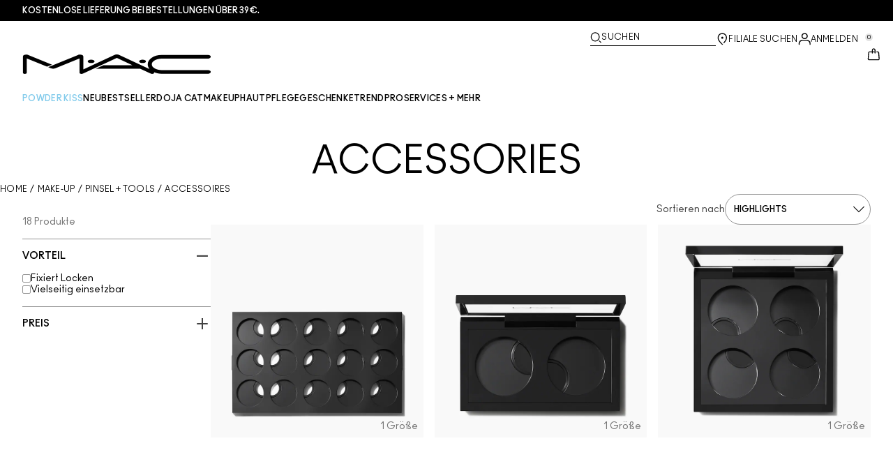

--- FILE ---
content_type: text/html; charset=utf-8
request_url: https://www.maccosmetics.at/products/tools/accessories
body_size: 31707
content:
<!DOCTYPE html>
<html lang="de-AT" dir="ltr" data-lang="de-AT">
  <head>
    <meta content="KDpucFkMOCU0MzBGbAYtCzgvCF5BKgJQoo-B1JNUffzv82D8Rwfh4XMi" name="csrf-token">
    <title>Tools & Accessoires</title>
<meta name="turbo-visit-control" content="reload">
<meta charset="utf-8">
<meta http-equiv="X-UA-Compatible" content="IE=edge">
<meta name="viewport" content="width=device-width, initial-scale=1.0">


<link rel="preconnect" href="https://assets.sdcdn.io">
<link rel="preconnect" href="https://assets.sdcdn.io" crossorigin>
<link rel="preconnect" href="https://sdcdn.io">
<link rel="preconnect" href="https://sdcdn.io" crossorigin>
<link rel="preconnect" href="https://cdn.cookielaw.org">
<link rel="preconnect" href="https://cdn.cookielaw.org" crossorigin>
<link rel="canonical" href="https://www.maccosmetics.at/products/tools/accessories"><link rel="alternate" href="https://www.maccosmetics.ae/ar/products/tools/accessories" hreflang="ar-ae"><link rel="alternate" href="https://www.maccosmetics-kw.com/ar/products/tools/accessories" hreflang="ar-kw"><link rel="alternate" href="https://www.maccosmetics-qa.com/ar/products/tools/accessories" hreflang="ar-qa"><link rel="alternate" href="https://www.maccosmetics-sa.com/products/tools/accessories" hreflang="ar-sa"><link rel="alternate" href="https://www.maccosmetics.cz/products/tools/accessories" hreflang="cs-cz"><link rel="alternate" href="https://www.maccosmetics.at/products/tools/accessories" hreflang="de-at"><link rel="alternate" href="https://www.maccosmetics.ch/products/tools/accessories" hreflang="de-ch"><link rel="alternate" href="https://www.maccosmetics.de/products/tools/accessories" hreflang="de-de"><link rel="alternate" href="https://www.maccosmetics.ae/products/tools/accessories" hreflang="en-ae"><link rel="alternate" href="https://www.maccosmetics-kw.com/products/tools/accessories" hreflang="en-kw"><link rel="alternate" href="https://www.maccosmetics.nl/nl/en/products/tools/accessories" hreflang="en-nl"><link rel="alternate" href="https://www.maccosmetics.nl/products/tools/accessories" hreflang="en-nl"><link rel="alternate" href="https://www.maccosmetics-qa.com/products/tools/accessories" hreflang="en-qa"><link rel="alternate" href="https://www.maccosmetics-sa.com/en/products/tools/accessories" hreflang="en-sa"><link rel="alternate" href="https://www.maccosmetics.co.za/products/tools/accessories" hreflang="en-za"><link rel="alternate" href="https://www.maccosmetics.es/products/tools/accessories" hreflang="es-es"><link rel="alternate" href="https://www.maccosmetics.be/fr/products/tools/accessories" hreflang="fr-be"><link rel="alternate" href="https://www.maccosmetics.ch/fr/products/tools/accessories" hreflang="fr-ch"><link rel="alternate" href="https://www.maccosmetics.fr/products/tools/accessories" hreflang="fr-fr"><link rel="alternate" href="https://www.maccosmetics.hu/products/tools/accessories" hreflang="hu-hu"><link rel="alternate" href="https://www.maccosmetics.it/products/tools/accessories" hreflang="it-it"><link rel="alternate" href="https://www.maccosmetics.be/products/tools/accessories" hreflang="nl-be"><link rel="alternate" href="https://www.maccosmetics.nl/nl/nl/products/tools/accessories" hreflang="nl-nl"><link rel="alternate" href="https://www.maccosmetics.pl/products/tools/accessories" hreflang="pl-pl"><link rel="alternate" href="https://www.maccosmetics.ro/products/tools/accessories" hreflang="ro-ro"><link rel="alternate" media="handheld" href="https://m.maccosmetics.at/products/tools/accessories"><link rel="alternate" media="only screen and (max-width: 640px)" href="https://m.maccosmetics.at/products/tools/accessories">
<meta property="og:title" content="Tools &amp; Accessoires"><meta property="og:type" content="website"><meta property="og:url" content="https://www.maccosmetics.at/products/tools/accessories">





<script type="application/ld+json">
  {"@type":"BreadcrumbList","@context":"https://schema.org","itemListElement":[{"name":"Home","position":1,"item":"https://www.maccosmetics.at/","@type":"ListItem"},{"name":"Make-up","position":2,"item":"https://www.maccosmetics.at/products/make-up","@type":"ListItem"},{"name":"Pinsel + Tools","position":3,"item":"https://www.maccosmetics.at/products/make-up/pinsel-tools","@type":"ListItem"},{"name":"Accessoires","position":4,"item":"https://www.maccosmetics.at/products/make-up/pinsel-tools/accessoires","@type":"ListItem"}]}
</script>
<link rel="shortcut icon" type="image/x-icon" href="/brands/mac/favicon-53233fa7b1fa71bb5005113732a45fc6.ico?vsn=d">
<link rel="apple-touch-icon" href="/brands/mac/apple-touch-icon-0037bb3168955e9a4c60e11fce29c8ef.png?vsn=d">

  
  


<link rel="preload" as="image" fetchpriority="high" imagesizes="(min-width: 320px) and (max-width: 767px) 90vw, (min-width: 768px) and (max-width: 1339px) and (orientation: portrait) 45vw, (min-width: 1024px) and (max-width: 1439px) and (orientation: landscape) 45vw, (min-width: 1440px) 20vw, 333px" imagesrcset="https://sdcdn.io/mc/mac_sku_MK5W01_1x1_0.png?width=335px&amp;height=418px 335w, https://sdcdn.io/mc/mac_sku_MK5W01_1x1_0.png?width=650px&amp;height=750px 354w, https://sdcdn.io/mc/mac_sku_MK5W01_1x1_0.png?width=650px&amp;height=750px 315w, https://sdcdn.io/mc/mac_sku_MK5W01_1x1_0.png?width=650px&amp;height=750px 472w" media="(max-width: 1023px)">

  <link as="font" fetchpriority="high" href="/_fonts/maccosmetics/Ano/AnoBold-Regular.woff2" rel="preload" type="font/woff2" crossorigin>

  <link as="font" fetchpriority="high" href="/_fonts/maccosmetics/Ano/AnoRegular-Regular.woff2" rel="preload" type="font/woff2" crossorigin>

  <link as="font" fetchpriority="high" href="/_fonts/maccosmetics/Ano/AnoBlack-Regular.woff2" rel="preload" type="font/woff2" crossorigin>

  <link as="font" fetchpriority="high" href="/_fonts/maccosmetics/Roboto/RobotoMono-Regular.woff2" rel="preload" type="font/woff2" crossorigin>

  <link as="font" fetchpriority="high" href="/_fonts/maccosmetics/Roboto/RobotoMono-Bold.woff2" rel="preload" type="font/woff2" crossorigin>

<style>
  @font-face {
  font-family: "Ano";
  src: url("/_fonts/maccosmetics/Ano/AnoBold-Regular.woff2") format("woff2");
  font-weight: 700;
  font-style: normal;
}

@font-face {
  font-family: "Ano";
  src: url("/_fonts/maccosmetics/Ano/AnoRegular-Regular.woff2") format("woff2");
  font-weight: 400;
  font-style: normal;
}

@font-face {
  font-family: "Ano";
  src: url("/_fonts/maccosmetics/Ano/AnoBlack-Regular.woff2") format("woff2");
  font-weight: 900;
  font-style: normal;
}

/* A necessary font-face for Ano Regular to be bold without changing font weight*/
@font-face {
  font-family: "Ano Regular";
  src: url("/_fonts/maccosmetics/Ano/AnoRegular-Regular.woff2") format("woff2");
  font-weight: 400;
  font-style: normal;
}

@font-face {
  font-family: "Ano Bold Regular";
  src: url("/_fonts/maccosmetics/Ano/AnoBold-Regular.woff2") format("woff2");
  font-weight: 400;
  font-style: normal;
}

@font-face {
  font-family: "Ano Black Regular";
  src: url("/_fonts/maccosmetics/Ano/AnoBlack-Regular.woff2") format("woff2");
  font-weight: 400;
  font-style: normal;
}

@font-face {
  font-family: "Roboto Mono Regular";
  src: url("/_fonts/maccosmetics/Roboto/RobotoMono-Regular.woff2") format("woff2");
  font-weight: 400;
  font-style: normal;
}

@font-face {
  font-family: "Roboto Mono Bold";
  src: url("/_fonts/maccosmetics/Roboto/RobotoMono-Bold.woff2") format("woff2");
  font-weight: 400;
  font-style: normal;
}

</style>
<link phx-track-static rel="stylesheet" type="text/css" href="/assets/app-fca8c5a66dfbcfdfcedf9db0603517b2.css?vsn=d">
<link phx-track-static rel="stylesheet" type="text/css" href="/brands/default/vars-2e7a9e5aba9c486d87d03bd8e80ce7a6.css?vsn=d">
<link phx-track-static rel="stylesheet" type="text/css" href="/brands/default/token_vars-b5845b4b59c8358d00077bbdb3088661.css?vsn=d">
<link phx-track-static rel="stylesheet" href="/brands/mac/vars-d4396db7dd8b376a13a9c46347b18061.css?vsn=d">
<link phx-track-static rel="stylesheet" type="text/css" href="/brands/mac/token_vars-93685e319466dc838fb92c493c55eb42.css?vsn=d">
<link phx-track-static rel="stylesheet" type="text/css" href="/brands/mac/token_vars_md-3c86401e2867d3dd47f4bbae1aacf80e.css?vsn=d">
<link phx-track-static rel="stylesheet" type="text/css" href="/brands/default/token_classes-8feca709a04d04cceb0177cad2f3ad02.css?vsn=d">






  
  <style id="elc-styled-components-wrapper" data-styled="active"></style>
  
  


  <script src="https://js.sentry-cdn.com/52f2679b6ee3c36328869efbeab55e91.min.js" crossorigin="anonymous">
  </script>
  <script>
  if (window.Sentry) {
    Sentry.onLoad(function() {
      Sentry.init({
        dsn: "https://52f2679b6ee3c36328869efbeab55e91@o1412351.ingest.sentry.io/4506179240460288",
        denyUrls: [
          "akam/",
          "boomerang/",
          "braze",
          "maps/api",
          "otBannerSdk",
          "resources/",
          "scripttemplates",
          "sentryWrapped",
          "smartserve",
          "static/",
          "tag-builds",
          "tag/tag",
          "ymkmodule"
        ],
        ignoreErrors: [
          "_AutofillCallbackHandler",
          "AbortError",
          "Attempt to use history.replaceState() more than 100 times per 30 seconds",
          "Cannot read properties of null",
          "Cannot read properties of undefined",
          "Failed to fetch",
          "Failed to load script",
          "Failed to read the 'sessionStorage' property from 'Window': Access is denied for this document.",
          "Non-Error exception captured with keys",
          "NotAllowedError",
          "null is not an object",
          "PerformanceMonitoringJavascriptInterface",
          "Script error",
          "The operation is insecure",
          "The operation was aborted",
          "triggerType",
          "TypeError: null is not an object (evaluating 'window.top.document')",
          "undefined is not an object",
          "window.webkit.messageHandlers"
        ],
        environment: "prod",
        release: "sha-bbfce34"
      });
      Sentry.setTag('tenant', "maccosmetics.at");
      Sentry.setTag('region', "emea");
    });
  }
  </script>

<script defer phx-track-static type="text/javascript" src="/assets/app-5a6193ccedf1656be41f8505dcc2cd5a.js?vsn=d">
</script>
    
  
<script>(window.BOOMR_mq=window.BOOMR_mq||[]).push(["addVar",{"rua.upush":"false","rua.cpush":"false","rua.upre":"false","rua.cpre":"false","rua.uprl":"false","rua.cprl":"false","rua.cprf":"false","rua.trans":"SJ-b24d27c7-8122-4b04-8070-326f41b12260","rua.cook":"true","rua.ims":"false","rua.ufprl":"false","rua.cfprl":"true","rua.isuxp":"false","rua.texp":"norulematch","rua.ceh":"false","rua.ueh":"false","rua.ieh.st":"0"}]);</script>
                              <script>!function(e){var n="https://s.go-mpulse.net/boomerang/";if("False"=="True")e.BOOMR_config=e.BOOMR_config||{},e.BOOMR_config.PageParams=e.BOOMR_config.PageParams||{},e.BOOMR_config.PageParams.pci=!0,n="https://s2.go-mpulse.net/boomerang/";if(window.BOOMR_API_key="FTFRZ-N6QFD-Q3YGZ-MD8FZ-HPMJC",function(){function e(){if(!r){var e=document.createElement("script");e.id="boomr-scr-as",e.src=window.BOOMR.url,e.async=!0,o.appendChild(e),r=!0}}function t(e){r=!0;var n,t,a,i,d=document,O=window;if(window.BOOMR.snippetMethod=e?"if":"i",t=function(e,n){var t=d.createElement("script");t.id=n||"boomr-if-as",t.src=window.BOOMR.url,BOOMR_lstart=(new Date).getTime(),e=e||d.body,e.appendChild(t)},!window.addEventListener&&window.attachEvent&&navigator.userAgent.match(/MSIE [67]\./))return window.BOOMR.snippetMethod="s",void t(o,"boomr-async");a=document.createElement("IFRAME"),a.src="about:blank",a.title="",a.role="presentation",a.loading="eager",i=(a.frameElement||a).style,i.width=0,i.height=0,i.border=0,i.display="none",o.appendChild(a);try{O=a.contentWindow,d=O.document.open()}catch(_){n=document.domain,a.src="javascript:var d=document.open();d.domain='"+n+"';void 0;",O=a.contentWindow,d=O.document.open()}if(n)d._boomrl=function(){this.domain=n,t()},d.write("<bo"+"dy onload='document._boomrl();'>");else if(O._boomrl=function(){t()},O.addEventListener)O.addEventListener("load",O._boomrl,!1);else if(O.attachEvent)O.attachEvent("onload",O._boomrl);d.close()}function a(e){window.BOOMR_onload=e&&e.timeStamp||(new Date).getTime()}if(!window.BOOMR||!window.BOOMR.version&&!window.BOOMR.snippetExecuted){window.BOOMR=window.BOOMR||{},window.BOOMR.snippetStart=(new Date).getTime(),window.BOOMR.snippetExecuted=!0,window.BOOMR.snippetVersion=14,window.BOOMR.url=n+"FTFRZ-N6QFD-Q3YGZ-MD8FZ-HPMJC";var i=document.currentScript||document.getElementsByTagName("script")[0],o=i.parentNode,r=!1,d=document.createElement("link");if(d.relList&&"function"==typeof d.relList.supports&&d.relList.supports("preload")&&"as"in d)window.BOOMR.snippetMethod="p",d.href=window.BOOMR.url,d.rel="preload",d.as="script",d.addEventListener("load",e),d.addEventListener("error",function(){t(!0)}),setTimeout(function(){if(!r)t(!0)},3e3),BOOMR_lstart=(new Date).getTime(),o.appendChild(d);else t(!1);if(window.addEventListener)window.addEventListener("load",a,!1);else if(window.attachEvent)window.attachEvent("onload",a)}}(),"".length>0)if(e&&"performance"in e&&e.performance&&"function"==typeof e.performance.setResourceTimingBufferSize)e.performance.setResourceTimingBufferSize();!function(){if(BOOMR=e.BOOMR||{},BOOMR.plugins=BOOMR.plugins||{},!BOOMR.plugins.AK){var n="true"=="true"?1:0,t="cookiepresent",a="ck6hn45yde5yq2l2f3aq-f-c9e76edc5-clientnsv4-s.akamaihd.net",i="false"=="true"?2:1,o={"ak.v":"39","ak.cp":"1511008","ak.ai":parseInt("944143",10),"ak.ol":"0","ak.cr":9,"ak.ipv":4,"ak.proto":"h2","ak.rid":"515de0fe","ak.r":41552,"ak.a2":n,"ak.m":"dscx","ak.n":"essl","ak.bpcip":"18.188.118.0","ak.cport":45820,"ak.gh":"23.218.248.144","ak.quicv":"","ak.tlsv":"tls1.3","ak.0rtt":"","ak.0rtt.ed":"","ak.csrc":"-","ak.acc":"","ak.t":"1769615041","ak.ak":"hOBiQwZUYzCg5VSAfCLimQ==20nI3s+u5/exnsbBoLHRdyeLJTtTzWY9WhLxxyGTkMRIMVCgZuvKhoO9eyDGra4rCkS73XhRFRy0PNxchR0Z3IqDCYw6acgYBKkrec8+yY1yqnJNnnZFP3YmMe1vPiFz6yTBjM5cVBwObzyE7Z4mch0x/AQG4KpHEODKCRAfW2Ra8gLeghi9GPOD1XZBJxk+F0vfry2Y3RJsZq0AgIrSZh17MWoLujSzat0apjdgMLJBmB43BM2XdjX9okVfxVeVH92ixFR+UpTuXjquEe7aIspxG6UP3vLyyf6KaTy6X1R/fEdcrz7WBzXhgW7V+fUxxIsNhjfzPPHb4cVGHSz958hMmVzOH8OpvEUNcfzmjclNYzdOMqs1xzRgKPah90LRdm+XwfTQX8xTq7EFza2/f3pZq5PXEWHI7+WK6elsiqE=","ak.pv":"139","ak.dpoabenc":"","ak.tf":i};if(""!==t)o["ak.ruds"]=t;var r={i:!1,av:function(n){var t="http.initiator";if(n&&(!n[t]||"spa_hard"===n[t]))o["ak.feo"]=void 0!==e.aFeoApplied?1:0,BOOMR.addVar(o)},rv:function(){var e=["ak.bpcip","ak.cport","ak.cr","ak.csrc","ak.gh","ak.ipv","ak.m","ak.n","ak.ol","ak.proto","ak.quicv","ak.tlsv","ak.0rtt","ak.0rtt.ed","ak.r","ak.acc","ak.t","ak.tf"];BOOMR.removeVar(e)}};BOOMR.plugins.AK={akVars:o,akDNSPreFetchDomain:a,init:function(){if(!r.i){var e=BOOMR.subscribe;e("before_beacon",r.av,null,null),e("onbeacon",r.rv,null,null),r.i=!0}return this},is_complete:function(){return!0}}}}()}(window);</script></head>
  <body class="overflow-x-hidden bg-bg text-body">
    <div id="phx-GI7vgRRJYCS_23LB" data-phx-main data-phx-session="SFMyNTY.[base64].j2hdrAHF5MANgh6T6gpB9Iv_gTb0wOh4S38camM60X0" data-phx-static="SFMyNTY.[base64].AiC5rr_10wYIyqohJbf7lF-cBNlZlbn8fwmhly9VZPk">
  

  <div class="relative font-body max-md:h-full">
    <div id="hook-relay" phx-hook="HookRelay"></div>
    
    <section class="search_overlay fixed max-xl:top-0 hidden w-full h-full pt-4 m-auto bg-transparent min-h-96" data-controller="search" id="predictive_search_section" phx-hook="predictiveSearch">
      <div></div>
    </section>
    <div class="min-h-screen">
      <header class="layout-header" data-controller="header-scroll mobile-header gnav-account " data-header-scroll-target="header" data-gnav-account-user-account-path-value="/account/index.tmpl" phx-update="ignore" id="enterprise-header" vulcan-id="header">
  <div class="skip-link">
    <p>
      <a href="#main-content">::elc_general.skip_link::</a>
    </p>
  </div>

  <div class="promo-bar">
  <div class="promo-bar-inner-container">
    <p class="promo-bar-paragraph">
      





<a href="/products/bestsellers" class="promo-bar-left-text">
  
  
  
    Kostenlose Lieferung bei Bestellungen über 39€.
  
</a>




      
    </p>

    
  </div>
</div>

  <div class="gnav-desktop-overlay-shadow"></div>

  <div class="header-background relative w-full">
    <div class="header-container">
      
      <div>
  <div class="utility-nav">
    <button aria-label="::elc_general.aria_menu::" class="mobile-header-secondary-links-inner-container" type="button" id="menu-button" data-action="mobile-header#toggleSidebar keydown.enter-&gt;mobile-header#focusSidebarOnOpen">
  
  <svg class="header-secondary-links-icon" fill="none" height="19" viewbox="0 0 19 19" width="19" xmlns="http://www.w3.org/2000/svg"><path d="M17.969 14.5968L18.0574 14.6008C18.4933 14.6453 18.833 15.0153 18.833 15.4651C18.833 15.9149 18.4933 16.2849 18.0574 16.3294L17.969 16.3334H1.69706C1.21964 16.3334 0.833008 15.9449 0.833008 15.4651C0.833008 14.9854 1.21964 14.5968 1.69706 14.5968H17.969ZM17.969 8.46511L18.0574 8.4691C18.4933 8.51359 18.833 8.88361 18.833 9.33337C18.833 9.78314 18.4933 10.1532 18.0574 10.1976L17.969 10.2016H1.69706C1.21964 10.2016 0.833008 9.81312 0.833008 9.33337C0.833008 8.85362 1.21964 8.46511 1.69706 8.46511H17.969ZM17.969 2.33337L18.0574 2.33737C18.4933 2.38185 18.833 2.75187 18.833 3.20164C18.833 3.6514 18.4933 4.02143 18.0574 4.06591L17.969 4.0699H1.69706C1.21964 4.0699 0.833008 3.68139 0.833008 3.20164C0.833008 2.72189 1.21964 2.33337 1.69706 2.33337H17.969Z" fill="black"></path></svg>

  <span class="screen-reader-only levelOne">
    ::elc_general.menu::
  </span>
  
</button>





    <a href="/" title="MAC Cosmetics" class="utility-nav-logo">
  
  <svg class="header-brand-logo" fill="none" height="52" viewbox="0 0 500 52" width="500" xmlns="http://www.w3.org/2000/svg"><title>Mac Cosmetics logo</title><path fill-rule="evenodd" clip-rule="evenodd" d="M493.098 41.6178H369.266C354.716 41.6178 343.035 34.5796 343.035 26.3172C343.035 18.0548 354.716 11.0165 369.266 11.0165H493.098C496.921 11.0165 500 8.7724 500 6.12029C500 3.36615 496.921 1.22406 493.098 1.22406H369.266C348.45 1.22406 332.201 12.2406 332.201 26.4192C332.201 30.7034 333.583 34.6816 336.875 38.8639L257.118 1.73408C254.78 0.612029 252.55 0 249.895 0C247.24 0 245.116 0.612029 242.673 1.73408L160.792 39.7819V5.50825C160.792 2.75412 156.969 0.612029 152.19 0.612029C149.004 0.612029 147.092 1.42806 147.092 1.42806L67.229 33.8656L74.1321 36.6197C76.2561 37.4357 78.1677 37.8437 80.5041 37.8437C82.8406 37.8437 84.7522 37.4357 86.8762 36.6197L150.703 10.6085V48.5543C150.703 50.3902 153.04 51.8184 155.801 51.8184H156.226C157.5 51.8184 158.668 51.5123 159.624 51.1043L250.002 9.18041L291.526 28.5614H214.424L193.928 38.0478H312.024L340.38 51.2064C341.336 51.6145 342.504 51.9203 343.777 51.9203C346.858 51.9203 349.301 50.4924 349.301 48.6562C349.301 48.4523 349.301 47.9421 348.769 47.3302C354.185 49.6763 361.089 51.5123 369.266 51.4104H493.098C496.921 51.4104 500 49.1662 500 46.5142C499.893 43.76 496.814 41.6178 493.098 41.6178ZM181.511 22.9326C186.609 22.9326 190.644 20.9944 190.644 18.5463C190.644 16.2002 186.504 14.1601 181.511 14.1601C176.414 14.1601 172.378 16.0982 172.378 18.5463C172.378 20.9944 176.52 22.9326 181.511 22.9326ZM309.269 18.5463C309.269 16.0982 313.411 14.1601 318.402 14.1601C323.5 14.1601 327.535 16.2002 327.535 18.5463C327.535 20.9944 323.5 22.9326 318.402 22.9326C313.304 22.9326 309.269 20.9944 309.269 18.5463ZM13.7 1.40566L77.4209 27.3149L64.1458 32.619L10.1954 10.6881V48.7359C10.1954 50.5719 7.96511 52 5.09768 52C2.33644 52 0 50.5719 0 48.7359V5.48585C0 2.73173 3.82325 0.487623 8.60232 0.589626C11.6822 0.589626 13.7 1.40566 13.7 1.40566Z" fill="black"></path></svg>

  <span class="screen-reader-only">MAC Cosmetics</span>
</a>



    <div class="desktop-header-secondary-links-container">
      <div class="vulcan-loading" phx-connected="[[&quot;remove_class&quot;,{&quot;names&quot;:[&quot;vulcan-loading&quot;]}]]">
        <button aria-label="Suchen" class="desktop-header-search-container" type="button" vulcan-id="search-icon-desktop" vulcan-toggle="predictive">
  
  <svg class="header-search-icon" fill="none" height="17" viewbox="0 0 17 17" width="17" xmlns="http://www.w3.org/2000/svg"><path d="M13.8468 12.6427L16.623 15.2102C16.8772 15.4473 16.9052 15.8432 16.6821 16.1116C16.4564 16.383 16.0683 16.4056 15.8106 16.1778L15.8062 16.1739L13.0399 13.6155L13.8468 12.6427Z" fill="black"></path><path fill-rule="evenodd" clip-rule="evenodd" d="M7.60171 1.61323C4.54901 1.61323 2.0743 4.16482 2.0743 7.31237C2.0743 10.4599 4.54901 13.0115 7.60171 13.0115C10.6544 13.0115 13.1291 10.4599 13.1291 7.31237C13.1291 4.16482 10.6544 1.61323 7.60171 1.61323ZM0.833008 7.31237C0.833008 3.45798 3.86346 0.333374 7.60171 0.333374C11.34 0.333374 14.3704 3.45798 14.3704 7.31237C14.3704 11.1668 11.34 14.2914 7.60171 14.2914C3.86346 14.2914 0.833008 11.1668 0.833008 7.31237Z" fill="black"></path></svg>

  <span class="header-search-text levelOne">
    Suchen
  </span>
  
</button>




      </div>

      





<a href="/store-locator" class="desktop-header-secondary-links-inner-container desktop-header-accessibility-location" phx-click="[[&quot;dispatch&quot;,{&quot;detail&quot;:{&quot;event_name&quot;:&quot;analytics.gnavPromo&quot;,&quot;payload&quot;:{&quot;promo_pos&quot;:[&quot;&quot;],&quot;promo_name&quot;:&quot;Filiale suchen&quot;}},&quot;event&quot;:&quot;phx:trackEvent&quot;}]]">
  
  <svg class="header-secondary-links-icon" fill="none" height="19" viewbox="0 0 19 19" width="19" xmlns="http://www.w3.org/2000/svg"><path d="M9.82773 9.10753C10.6819 9.10753 11.3765 8.39155 11.3765 7.51098C11.3765 6.63041 10.6819 5.91443 9.82773 5.91443C8.97351 5.91443 8.27895 6.63041 8.27895 7.51098C8.27895 8.39155 8.97351 9.10753 9.82773 9.10753Z" fill="black"></path><path fill-rule="evenodd" clip-rule="evenodd" d="M2.83301 7.77432C2.83301 2.94357 6.44249 0.333374 9.82773 0.333374C11.7665 0.333374 13.6262 1.12214 14.939 2.50135L14.9397 2.5021C16.2324 3.86926 16.8792 5.70595 16.8304 7.79465C16.8289 9.92915 15.5919 12.3476 13.2782 14.9646L13.2734 14.97L12.4251 15.8445L11.3974 14.8881L12.2419 14.0176C14.3884 11.5912 15.4148 9.5036 15.4148 7.81547V7.81117L15.4149 7.80687C15.4609 6.07718 14.941 4.61647 13.929 3.54998C12.8955 2.46132 11.4027 1.82563 9.82773 1.82563C7.11539 1.82563 4.24068 3.92117 4.24068 7.81547C4.24068 8.87183 4.63316 10.0729 5.44962 11.4169C6.26494 12.7591 7.49191 14.2252 9.13203 15.8059L10.8567 17.4195L10.5914 17.651C10.4931 17.7367 10.4016 17.8231 10.2978 17.9218L10.2932 17.9263L9.82773 18.3334L9.36605 17.9296L9.36494 17.9286C7.22124 16.0167 5.59312 14.2121 4.49901 12.5245C3.40577 10.8383 2.83301 9.24897 2.83301 7.77432Z" fill="black"></path></svg>

  <span class="desktop-header-secondary-links-text levelOne">
    Filiale suchen
  </span>
  
</a>




      <div id="gnav-account-container" phx-update="ignore">
  <a href="/sign-in" title="Account" class="desktop-header-secondary-links-inner-container desktop-header-accessibility-account" phx-click="[[&quot;dispatch&quot;,{&quot;detail&quot;:{&quot;event_name&quot;:&quot;analytics.gnavPromo&quot;,&quot;payload&quot;:{&quot;promo_pos&quot;:[&quot;gnav&quot;],&quot;promo_name&quot;:&quot;Anmelden&quot;}},&quot;event&quot;:&quot;phx:trackEvent&quot;}]]" data-gnav-account-target="accountLink">
    
  <svg class="header-secondary-links-icon" fill="none" height="19" viewbox="0 0 19 19" width="19" xmlns="http://www.w3.org/2000/svg"><path fill-rule="evenodd" clip-rule="evenodd" d="M5.07976 4.89679C5.07976 7.55883 7.26667 9.58704 9.83951 9.58704C12.4124 9.58704 14.5993 7.68559 14.5993 5.02356C14.5993 2.36153 12.4124 0.333313 9.83951 0.333313C7.26667 0.333313 5.07976 2.23476 5.07976 4.89679ZM6.62346 5.02356C6.62346 3.24887 8.03852 1.85447 9.83951 1.85447C11.6405 1.85447 13.0556 3.37563 13.0556 5.02356C13.0556 6.67148 11.5119 8.06588 9.83951 8.06588C8.16717 8.06588 6.62346 6.79825 6.62346 5.02356Z" fill="black"></path><path d="M0.83374 17.5714V16.1778C0.83374 13.1355 3.25916 10.727 6.32285 10.727H13.3438C16.4075 10.727 18.8329 13.1355 18.8329 16.1778V17.5722H18.8218C18.8214 17.9927 18.478 18.3334 18.0545 18.3334C17.6308 18.3334 17.2872 17.9923 17.2872 17.5714C17.2872 17.5219 17.292 17.4736 17.3011 17.4267V16.1778C17.3011 14.0228 15.5139 12.2481 13.3438 12.2481H6.32285C4.15273 12.2481 2.36558 14.0228 2.36558 16.1778V17.5053C2.36747 17.5271 2.36843 17.5491 2.36843 17.5714C2.36843 17.9923 2.02488 18.3334 1.60108 18.3334C1.17757 18.3334 0.834182 17.9919 0.83374 17.5714Z" fill="black"></path></svg>

    <span class="desktop-header-secondary-links-text" data-gnav-account-target="accountText">
      Anmelden
    </span>
  </a>
</div>
      <button id="cart-icon" type="button" phx-update="ignore" class="ufc-cart-icon-container" data-action="click-&gt;cart-icon#handleCartIconClick mouseenter-&gt;cart-icon#handleMouseEnter setCartIconCount@window-&gt;cart-icon#setItemsCount" data-cart-target="cartButton" data-controller="cart cart-icon" data-cart-icon-is-drawer-disabled-value="false" data-cart-icon-cart-icon-url-value="/cart" data-mounted="true" tabindex="0" aria-label="View items in shopping cart">
  
  <svg class="ufc-cart-icon-svg" fill="none" height="19" viewbox="0 0 19 19" width="19" xmlns="http://www.w3.org/2000/svg"><path fill-rule="evenodd" clip-rule="evenodd" d="M3.01293 7.02234L3.01285 7.02335L2.27935 16.084L2.27914 16.0865C2.23275 16.632 2.64957 16.9854 3.01901 16.9854H16.647C17.0164 16.9854 17.4333 16.632 17.3869 16.0865L17.3867 16.084L16.6532 7.03182C16.6116 6.5462 16.2363 6.2721 15.9133 6.2721H14.0338V4.92408H15.9133C17.107 4.92408 18.001 5.85333 18.0917 6.92558L18.0919 6.92783L18.8254 15.9797L18.8255 15.9809C18.9268 17.1798 17.9918 18.3334 16.647 18.3334H3.01901C1.67428 18.3334 0.739336 17.18 0.840489 15.9811L0.840607 15.9797L1.57427 6.91711C1.66502 5.84486 2.55905 4.91561 3.7527 4.91561H11.1064V6.26363H3.7527C3.42973 6.26363 3.05452 6.53673 3.01293 7.02234Z" fill="black"></path><path fill-rule="evenodd" clip-rule="evenodd" d="M7.11643 3.05712C7.11643 1.62208 8.26485 0.333374 9.83294 0.333374C11.3891 0.333374 12.5494 1.60983 12.5494 3.05712V7.48693C12.5494 7.85918 12.2264 8.16094 11.8279 8.16094C11.4294 8.16094 11.1064 7.85918 11.1064 7.48693V3.05712C11.1064 2.23445 10.4696 1.68139 9.83294 1.68139C9.19172 1.68139 8.55949 2.23914 8.55949 3.05712V7.48693C8.55949 7.85918 8.23645 8.16094 7.83796 8.16094C7.43947 8.16094 7.11643 7.85918 7.11643 7.48693V3.05712Z" fill="black"></path></svg>

  <span data-cart-icon-target="itemsCount" class="ufc-cart-icon-count" aria-hidden="true">
    0
  </span>
</button>
    </div>
  </div>

  
  <div class="vulcan-loading" phx-connected="[[&quot;remove_class&quot;,{&quot;names&quot;:[&quot;vulcan-loading&quot;]}]]">
    <button aria-label="Suchen" class="mobile-header-search-container" type="button" vulcan-toggle="predictive">
  
  <svg class="header-search-icon" fill="none" height="17" viewbox="0 0 17 17" width="17" xmlns="http://www.w3.org/2000/svg"><path d="M13.8468 12.6427L16.623 15.2102C16.8772 15.4473 16.9052 15.8432 16.6821 16.1116C16.4564 16.383 16.0683 16.4056 15.8106 16.1778L15.8062 16.1739L13.0399 13.6155L13.8468 12.6427Z" fill="black"></path><path fill-rule="evenodd" clip-rule="evenodd" d="M7.60171 1.61323C4.54901 1.61323 2.0743 4.16482 2.0743 7.31237C2.0743 10.4599 4.54901 13.0115 7.60171 13.0115C10.6544 13.0115 13.1291 10.4599 13.1291 7.31237C13.1291 4.16482 10.6544 1.61323 7.60171 1.61323ZM0.833008 7.31237C0.833008 3.45798 3.86346 0.333374 7.60171 0.333374C11.34 0.333374 14.3704 3.45798 14.3704 7.31237C14.3704 11.1668 11.34 14.2914 7.60171 14.2914C3.86346 14.2914 0.833008 11.1668 0.833008 7.31237Z" fill="black"></path></svg>

  <span class="header-search-text levelOne">
    Suchen
  </span>
  
</button>




  </div>
</div>

      
      <div class="gnav-desktop-header-bottom-row">
        
        <div class="desktop-header-brand-logo-container items-center">
          
          

<a href="/" title="MAC Cosmetics" class="desktop-header-brand-logo">
  
  <svg class="header-brand-logo" fill="none" height="52" viewbox="0 0 500 52" width="500" xmlns="http://www.w3.org/2000/svg"><title>Mac Cosmetics logo</title><path fill-rule="evenodd" clip-rule="evenodd" d="M493.098 41.6178H369.266C354.716 41.6178 343.035 34.5796 343.035 26.3172C343.035 18.0548 354.716 11.0165 369.266 11.0165H493.098C496.921 11.0165 500 8.7724 500 6.12029C500 3.36615 496.921 1.22406 493.098 1.22406H369.266C348.45 1.22406 332.201 12.2406 332.201 26.4192C332.201 30.7034 333.583 34.6816 336.875 38.8639L257.118 1.73408C254.78 0.612029 252.55 0 249.895 0C247.24 0 245.116 0.612029 242.673 1.73408L160.792 39.7819V5.50825C160.792 2.75412 156.969 0.612029 152.19 0.612029C149.004 0.612029 147.092 1.42806 147.092 1.42806L67.229 33.8656L74.1321 36.6197C76.2561 37.4357 78.1677 37.8437 80.5041 37.8437C82.8406 37.8437 84.7522 37.4357 86.8762 36.6197L150.703 10.6085V48.5543C150.703 50.3902 153.04 51.8184 155.801 51.8184H156.226C157.5 51.8184 158.668 51.5123 159.624 51.1043L250.002 9.18041L291.526 28.5614H214.424L193.928 38.0478H312.024L340.38 51.2064C341.336 51.6145 342.504 51.9203 343.777 51.9203C346.858 51.9203 349.301 50.4924 349.301 48.6562C349.301 48.4523 349.301 47.9421 348.769 47.3302C354.185 49.6763 361.089 51.5123 369.266 51.4104H493.098C496.921 51.4104 500 49.1662 500 46.5142C499.893 43.76 496.814 41.6178 493.098 41.6178ZM181.511 22.9326C186.609 22.9326 190.644 20.9944 190.644 18.5463C190.644 16.2002 186.504 14.1601 181.511 14.1601C176.414 14.1601 172.378 16.0982 172.378 18.5463C172.378 20.9944 176.52 22.9326 181.511 22.9326ZM309.269 18.5463C309.269 16.0982 313.411 14.1601 318.402 14.1601C323.5 14.1601 327.535 16.2002 327.535 18.5463C327.535 20.9944 323.5 22.9326 318.402 22.9326C313.304 22.9326 309.269 20.9944 309.269 18.5463ZM13.7 1.40566L77.4209 27.3149L64.1458 32.619L10.1954 10.6881V48.7359C10.1954 50.5719 7.96511 52 5.09768 52C2.33644 52 0 50.5719 0 48.7359V5.48585C0 2.73173 3.82325 0.487623 8.60232 0.589626C11.6822 0.589626 13.7 1.40566 13.7 1.40566Z" fill="black"></path></svg>

</a>
        </div>

        
        <div class="gnav-desktop-container">
  <nav id="desktop-nav" phx-hook="accessibilityDesktopNav" class="gnav-desktop-top-level-container">
    <div class="gnav-desktop-top-level-row">
      <div class="gnav-desktop-nav-item-group ">
        <div class="gnav-desktop-nav-item">
          





<a href="/product/powder-kiss-lip-cheek-mousse" class="gnav-desktop-top-level-title" phx-click="[[&quot;dispatch&quot;,{&quot;detail&quot;:{&quot;event_name&quot;:&quot;analytics.gnavPromo&quot;,&quot;payload&quot;:{&quot;promo_pos&quot;:[&quot;&quot;],&quot;promo_name&quot;:&quot;&lt;span style=\&quot;color:#83CBEB;\&quot;&gt;POWDER KISS&lt;/span&gt;&quot;}},&quot;event&quot;:&quot;phx:trackEvent&quot;}]]" aria-label="::elc_general.view_menu::">
  
  
  
    <span style="color:#83CBEB;">POWDER KISS</span>
  
</a>




          
        </div>

        
        
      </div><div class="gnav-desktop-nav-item-group navbar-level-2-content-group">
        <div class="gnav-desktop-nav-item">
          





<a href="/products/collections" class="gnav-desktop-top-level-title" phx-click="[[&quot;dispatch&quot;,{&quot;detail&quot;:{&quot;event_name&quot;:&quot;analytics.gnavPromo&quot;,&quot;payload&quot;:{&quot;promo_pos&quot;:[&quot;&quot;],&quot;promo_name&quot;:&quot;NEU&quot;}},&quot;event&quot;:&quot;phx:trackEvent&quot;}]]" aria-label="::elc_general.view_menu::">
  
  
  
    NEU
  
</a>




          <button id="NEU" phx-hook="accessibilitySubNavToggle" data-accessibility="trigger" class="gnav-desktop-top-level-accessibility-trigger-container" aria-label="::elc_general.view_menu::">
            
  <svg class="gnav-desktop-top-level-accessibility-trigger-icon" fill="currentColor" height="16" role="button" viewbox="0 0 16 16" width="16" xmlns="http://www.w3.org/2000/svg"><path fill-rule="evenodd" clip-rule="evenodd" d="M8 10.9228L0.677179 3.6L0 4.27718L8 12.2772L16 4.27718L15.3228 3.6L8 10.9228Z" fill="currentColor"></path></svg>

          </button>
        </div>

        
        <div class="gnav-desktop-sub-nav-container">
          <div class="gnav-desktop-sub-nav-content">
            <div class="gnav-desktop-sub-nav-content-column space-y-4">
              







<p class="gnav-desktop-sub-nav-category-title levelOne">
  BRANDNEU
</p>


              
                





<a href="/product/powder-kiss-lip-cheek-mousse" title="Powder Kiss Lip + Cheek Mousse" class="gnav-desktop-sub-nav-item-text" phx-click="[[&quot;dispatch&quot;,{&quot;detail&quot;:{&quot;event_name&quot;:&quot;analytics.gnavPromo&quot;,&quot;payload&quot;:{&quot;promo_pos&quot;:[&quot;&quot;],&quot;promo_name&quot;:&quot;Powder Kiss Lip + Cheek Mousse&quot;}},&quot;event&quot;:&quot;phx:trackEvent&quot;}]]">
  
  
  
    Powder Kiss Lip + Cheek Mousse
  
</a>









<a href="/product/powder-kiss-hazy-matte-lipstick" title="Powder Kiss Hazy Matte Lipstick" class="gnav-desktop-sub-nav-item-text" phx-click="[[&quot;dispatch&quot;,{&quot;detail&quot;:{&quot;event_name&quot;:&quot;analytics.gnavPromo&quot;,&quot;payload&quot;:{&quot;promo_pos&quot;:[&quot;&quot;],&quot;promo_name&quot;:&quot;Powder Kiss Hazy Matte Lipstick&quot;}},&quot;event&quot;:&quot;phx:trackEvent&quot;}]]">
  
  
  
    Powder Kiss Hazy Matte Lipstick
  
</a>









<a href="/hyper-real-skincare" title="Hyper Real" class="gnav-desktop-sub-nav-item-text" phx-click="[[&quot;dispatch&quot;,{&quot;detail&quot;:{&quot;event_name&quot;:&quot;analytics.gnavPromo&quot;,&quot;payload&quot;:{&quot;promo_pos&quot;:[&quot;&quot;],&quot;promo_name&quot;:&quot;Hyper Real&quot;}},&quot;event&quot;:&quot;phx:trackEvent&quot;}]]">
  
  
  
    Hyper Real
  
</a>









<a href="/doja-cat-makeup" title="DOJA CAT" class="gnav-desktop-sub-nav-item-text" phx-click="[[&quot;dispatch&quot;,{&quot;detail&quot;:{&quot;event_name&quot;:&quot;analytics.gnavPromo&quot;,&quot;payload&quot;:{&quot;promo_pos&quot;:[&quot;&quot;],&quot;promo_name&quot;:&quot;DOJA CAT&quot;}},&quot;event&quot;:&quot;phx:trackEvent&quot;}]]">
  
  
  
    DOJA CAT
  
</a>









<a href="/collections-holiday" title="Dazzle" class="gnav-desktop-sub-nav-item-text" phx-click="[[&quot;dispatch&quot;,{&quot;detail&quot;:{&quot;event_name&quot;:&quot;analytics.gnavPromo&quot;,&quot;payload&quot;:{&quot;promo_pos&quot;:[&quot;&quot;],&quot;promo_name&quot;:&quot;Dazzle&quot;}},&quot;event&quot;:&quot;phx:trackEvent&quot;}]]">
  
  
  
    Dazzle
  
</a>









<a href="/product/skinfinish-lightstruck-liquid-highlighter" title="Skinfinish Lighstruck Liquid Highlighter" class="gnav-desktop-sub-nav-item-text" phx-click="[[&quot;dispatch&quot;,{&quot;detail&quot;:{&quot;event_name&quot;:&quot;analytics.gnavPromo&quot;,&quot;payload&quot;:{&quot;promo_pos&quot;:[&quot;&quot;],&quot;promo_name&quot;:&quot;Skinfinish Lighstruck Liquid Highlighter&quot;}},&quot;event&quot;:&quot;phx:trackEvent&quot;}]]">
  
  
  
    Skinfinish Lighstruck Liquid Highlighter
  
</a>









<a href="/product/lipglass-air" title="Lipglass Air" class="gnav-desktop-sub-nav-item-text" phx-click="[[&quot;dispatch&quot;,{&quot;detail&quot;:{&quot;event_name&quot;:&quot;analytics.gnavPromo&quot;,&quot;payload&quot;:{&quot;promo_pos&quot;:[&quot;&quot;],&quot;promo_name&quot;:&quot;Lipglass Air&quot;}},&quot;event&quot;:&quot;phx:trackEvent&quot;}]]">
  
  
  
    Lipglass Air
  
</a>









<a href="/product/dazzleshadow-eye-sticks" title="Dazzleshadow Eye Sticks" class="gnav-desktop-sub-nav-item-text" phx-click="[[&quot;dispatch&quot;,{&quot;detail&quot;:{&quot;event_name&quot;:&quot;analytics.gnavPromo&quot;,&quot;payload&quot;:{&quot;promo_pos&quot;:[&quot;&quot;],&quot;promo_name&quot;:&quot;Dazzleshadow Eye Sticks&quot;}},&quot;event&quot;:&quot;phx:trackEvent&quot;}]]">
  
  
  
    Dazzleshadow Eye Sticks
  
</a>









<a href="/products/collections" title="Alle Neuheiten shoppen" class="gnav-desktop-sub-nav-item-text" phx-click="[[&quot;dispatch&quot;,{&quot;detail&quot;:{&quot;event_name&quot;:&quot;analytics.gnavPromo&quot;,&quot;payload&quot;:{&quot;promo_pos&quot;:[&quot;&quot;],&quot;promo_name&quot;:&quot;Alle Neuheiten shoppen&quot;}},&quot;event&quot;:&quot;phx:trackEvent&quot;}]]">
  
  
  
    Alle Neuheiten shoppen
  
</a>




              
            </div>

            
            <div class="ml-auto">
              <div class="desktop-sub-menu-tout-container">
                <div class="desktop-sub-menu-tout">
  <a href="/hyper-real-skincare">
    <img src="https://www.maccosmetics.at/media/export/cms/66336/676x380_5.jpg" alt="/hyper-real-skincare" class="desktop-sub-menu-tout-image">
    <div class="desktop-sub-menu-tout-text">
      HYPER REAL
    </div>
  </a>
</div>
<div class="desktop-sub-menu-tout">
  <a href="/product/powder-kiss-lip-cheek-mousse">
    <img src="https://www.maccosmetics.at/media/export/cms/66336/676x380_4.jpg" alt="/product/powder-kiss-lip-cheek-mousse" class="desktop-sub-menu-tout-image">
    <div class="desktop-sub-menu-tout-text">
      Powder Kiss Lip + Cheek Mousse
    </div>
  </a>
</div>
<div class="desktop-sub-menu-tout">
  <a href="/doja-cat-makeup">
    <img src="https://www.maccosmetics.at/media/export/cms/65187/338X190.jpg" alt="/doja-cat-makeup" class="desktop-sub-menu-tout-image">
    <div class="desktop-sub-menu-tout-text">
      DOJA CAT TRÄGT NUR M·A·C
    </div>
  </a>
</div>

              </div>
            </div>
          </div>
        </div>
      </div><div class="gnav-desktop-nav-item-group ">
        <div class="gnav-desktop-nav-item">
          





<a href="/products/bestsellers" class="gnav-desktop-top-level-title" phx-click="[[&quot;dispatch&quot;,{&quot;detail&quot;:{&quot;event_name&quot;:&quot;analytics.gnavPromo&quot;,&quot;payload&quot;:{&quot;promo_pos&quot;:[&quot;&quot;],&quot;promo_name&quot;:&quot;BESTSELLER&quot;}},&quot;event&quot;:&quot;phx:trackEvent&quot;}]]" aria-label="::elc_general.view_menu::">
  
  
  
    BESTSELLER
  
</a>




          
        </div>

        
        
      </div><div class="gnav-desktop-nav-item-group ">
        <div class="gnav-desktop-nav-item">
          





<a href="/doja-cat-makeup" class="gnav-desktop-top-level-title" phx-click="[[&quot;dispatch&quot;,{&quot;detail&quot;:{&quot;event_name&quot;:&quot;analytics.gnavPromo&quot;,&quot;payload&quot;:{&quot;promo_pos&quot;:[&quot;&quot;],&quot;promo_name&quot;:&quot;DOJA CAT&quot;}},&quot;event&quot;:&quot;phx:trackEvent&quot;}]]" aria-label="::elc_general.view_menu::">
  
  
  
    DOJA CAT
  
</a>




          
        </div>

        
        
      </div><div class="gnav-desktop-nav-item-group navbar-level-2-content-group">
        <div class="gnav-desktop-nav-item">
          







<p class="gnav-desktop-top-level-title levelOne">
  MAKEUP
</p>


          <button id="MAKEUP" phx-hook="accessibilitySubNavToggle" data-accessibility="trigger" class="gnav-desktop-top-level-accessibility-trigger-container" aria-label="::elc_general.view_menu::">
            
  <svg class="gnav-desktop-top-level-accessibility-trigger-icon" fill="currentColor" height="16" role="button" viewbox="0 0 16 16" width="16" xmlns="http://www.w3.org/2000/svg"><path fill-rule="evenodd" clip-rule="evenodd" d="M8 10.9228L0.677179 3.6L0 4.27718L8 12.2772L16 4.27718L15.3228 3.6L8 10.9228Z" fill="currentColor"></path></svg>

          </button>
        </div>

        
        <div class="gnav-desktop-sub-nav-container">
          <div class="gnav-desktop-sub-nav-content">
            <div class="gnav-desktop-sub-nav-content-column space-y-4">
              







<p class="gnav-desktop-sub-nav-category-title levelOne">
  Lippen
</p>


              
                





<a href="/lip-combo" title="Lip Combo" class="gnav-desktop-sub-nav-item-text" phx-click="[[&quot;dispatch&quot;,{&quot;detail&quot;:{&quot;event_name&quot;:&quot;analytics.gnavPromo&quot;,&quot;payload&quot;:{&quot;promo_pos&quot;:[&quot;&quot;],&quot;promo_name&quot;:&quot;Lip Combo&quot;}},&quot;event&quot;:&quot;phx:trackEvent&quot;}]]">
  
  
  
    Lip Combo
  
</a>









<a href="/products/lips/lipstick-makeup" title="Lippenstifte" class="gnav-desktop-sub-nav-item-text" phx-click="[[&quot;dispatch&quot;,{&quot;detail&quot;:{&quot;event_name&quot;:&quot;analytics.gnavPromo&quot;,&quot;payload&quot;:{&quot;promo_pos&quot;:[&quot;&quot;],&quot;promo_name&quot;:&quot;Lippenstifte&quot;}},&quot;event&quot;:&quot;phx:trackEvent&quot;}]]">
  
  
  
    Lippenstifte
  
</a>









<a href="/products/makeup/lips/lip-liner" title="Lipliner" class="gnav-desktop-sub-nav-item-text" phx-click="[[&quot;dispatch&quot;,{&quot;detail&quot;:{&quot;event_name&quot;:&quot;analytics.gnavPromo&quot;,&quot;payload&quot;:{&quot;promo_pos&quot;:[&quot;&quot;],&quot;promo_name&quot;:&quot;Lipliner&quot;}},&quot;event&quot;:&quot;phx:trackEvent&quot;}]]">
  
  
  
    Lipliner
  
</a>









<a href="/products/lips/lip-gloss" title="Lipglosse" class="gnav-desktop-sub-nav-item-text" phx-click="[[&quot;dispatch&quot;,{&quot;detail&quot;:{&quot;event_name&quot;:&quot;analytics.gnavPromo&quot;,&quot;payload&quot;:{&quot;promo_pos&quot;:[&quot;&quot;],&quot;promo_name&quot;:&quot;Lipglosse&quot;}},&quot;event&quot;:&quot;phx:trackEvent&quot;}]]">
  
  
  
    Lipglosse
  
</a>









<a href="/products/lips/lip-balms-primers" title="Lippenbalsam + Primer" class="gnav-desktop-sub-nav-item-text" phx-click="[[&quot;dispatch&quot;,{&quot;detail&quot;:{&quot;event_name&quot;:&quot;analytics.gnavPromo&quot;,&quot;payload&quot;:{&quot;promo_pos&quot;:[&quot;&quot;],&quot;promo_name&quot;:&quot;Lippenbalsam + Primer&quot;}},&quot;event&quot;:&quot;phx:trackEvent&quot;}]]">
  
  
  
    Lippenbalsam + Primer
  
</a>









<a href="/products/lips/liquid-lipsticks" title="Liquid Lipsticks" class="gnav-desktop-sub-nav-item-text" phx-click="[[&quot;dispatch&quot;,{&quot;detail&quot;:{&quot;event_name&quot;:&quot;analytics.gnavPromo&quot;,&quot;payload&quot;:{&quot;promo_pos&quot;:[&quot;&quot;],&quot;promo_name&quot;:&quot;Liquid Lipsticks&quot;}},&quot;event&quot;:&quot;phx:trackEvent&quot;}]]">
  
  
  
    Liquid Lipsticks
  
</a>









<a href="/products/lips/lip-palettes-kits" title="Lippenpaletten + Kits" class="gnav-desktop-sub-nav-item-text" phx-click="[[&quot;dispatch&quot;,{&quot;detail&quot;:{&quot;event_name&quot;:&quot;analytics.gnavPromo&quot;,&quot;payload&quot;:{&quot;promo_pos&quot;:[&quot;&quot;],&quot;promo_name&quot;:&quot;Lippenpaletten + Kits&quot;}},&quot;event&quot;:&quot;phx:trackEvent&quot;}]]">
  
  
  
    Lippenpaletten + Kits
  
</a>









<a href="/products/mini-mac-travel-size-makeup" title="Mini-M·A·C" class="gnav-desktop-sub-nav-item-text" phx-click="[[&quot;dispatch&quot;,{&quot;detail&quot;:{&quot;event_name&quot;:&quot;analytics.gnavPromo&quot;,&quot;payload&quot;:{&quot;promo_pos&quot;:[&quot;&quot;],&quot;promo_name&quot;:&quot;Mini-M·A·C&quot;}},&quot;event&quot;:&quot;phx:trackEvent&quot;}]]">
  
  
  
    Mini-M·A·C
  
</a>









<a href="/products/lips" title="ALLE LIPPENPRODUKTE KAUFEN" class="gnav-desktop-sub-nav-item-text" phx-click="[[&quot;dispatch&quot;,{&quot;detail&quot;:{&quot;event_name&quot;:&quot;analytics.gnavPromo&quot;,&quot;payload&quot;:{&quot;promo_pos&quot;:[&quot;&quot;],&quot;promo_name&quot;:&quot;ALLE LIPPENPRODUKTE KAUFEN&quot;}},&quot;event&quot;:&quot;phx:trackEvent&quot;}]]">
  
  
  
    ALLE LIPPENPRODUKTE KAUFEN
  
</a>




              
            </div><div class="gnav-desktop-sub-nav-content-column space-y-4">
              







<p class="gnav-desktop-sub-nav-category-title levelOne">
  GESICHT
</p>


              
                





<a href="/products/face/foundations" title="Foundation" class="gnav-desktop-sub-nav-item-text" phx-click="[[&quot;dispatch&quot;,{&quot;detail&quot;:{&quot;event_name&quot;:&quot;analytics.gnavPromo&quot;,&quot;payload&quot;:{&quot;promo_pos&quot;:[&quot;&quot;],&quot;promo_name&quot;:&quot;Foundation&quot;}},&quot;event&quot;:&quot;phx:trackEvent&quot;}]]">
  
  
  
    Foundation
  
</a>









<a href="/products/face/concealers" title="Concealer" class="gnav-desktop-sub-nav-item-text" phx-click="[[&quot;dispatch&quot;,{&quot;detail&quot;:{&quot;event_name&quot;:&quot;analytics.gnavPromo&quot;,&quot;payload&quot;:{&quot;promo_pos&quot;:[&quot;&quot;],&quot;promo_name&quot;:&quot;Concealer&quot;}},&quot;event&quot;:&quot;phx:trackEvent&quot;}]]">
  
  
  
    Concealer
  
</a>









<a href="/products/face/blushes-bronzers" title="Blush + Bronzer" class="gnav-desktop-sub-nav-item-text" phx-click="[[&quot;dispatch&quot;,{&quot;detail&quot;:{&quot;event_name&quot;:&quot;analytics.gnavPromo&quot;,&quot;payload&quot;:{&quot;promo_pos&quot;:[&quot;&quot;],&quot;promo_name&quot;:&quot;Blush + Bronzer&quot;}},&quot;event&quot;:&quot;phx:trackEvent&quot;}]]">
  
  
  
    Blush + Bronzer
  
</a>









<a href="/products/face/powders" title="Puder" class="gnav-desktop-sub-nav-item-text" phx-click="[[&quot;dispatch&quot;,{&quot;detail&quot;:{&quot;event_name&quot;:&quot;analytics.gnavPromo&quot;,&quot;payload&quot;:{&quot;promo_pos&quot;:[&quot;&quot;],&quot;promo_name&quot;:&quot;Puder&quot;}},&quot;event&quot;:&quot;phx:trackEvent&quot;}]]">
  
  
  
    Puder
  
</a>









<a href="/products/face/highlighters" title="Highlighter" class="gnav-desktop-sub-nav-item-text" phx-click="[[&quot;dispatch&quot;,{&quot;detail&quot;:{&quot;event_name&quot;:&quot;analytics.gnavPromo&quot;,&quot;payload&quot;:{&quot;promo_pos&quot;:[&quot;&quot;],&quot;promo_name&quot;:&quot;Highlighter&quot;}},&quot;event&quot;:&quot;phx:trackEvent&quot;}]]">
  
  
  
    Highlighter
  
</a>









<a href="/products/primers" title="Primer" class="gnav-desktop-sub-nav-item-text" phx-click="[[&quot;dispatch&quot;,{&quot;detail&quot;:{&quot;event_name&quot;:&quot;analytics.gnavPromo&quot;,&quot;payload&quot;:{&quot;promo_pos&quot;:[&quot;&quot;],&quot;promo_name&quot;:&quot;Primer&quot;}},&quot;event&quot;:&quot;phx:trackEvent&quot;}]]">
  
  
  
    Primer
  
</a>









<a href="/products/face/makeup-setting-sprays" title="Makeup-Fixierspray" class="gnav-desktop-sub-nav-item-text" phx-click="[[&quot;dispatch&quot;,{&quot;detail&quot;:{&quot;event_name&quot;:&quot;analytics.gnavPromo&quot;,&quot;payload&quot;:{&quot;promo_pos&quot;:[&quot;&quot;],&quot;promo_name&quot;:&quot;Makeup-Fixierspray&quot;}},&quot;event&quot;:&quot;phx:trackEvent&quot;}]]">
  
  
  
    Makeup-Fixierspray
  
</a>









<a href="/products/face/face-palettes-kits" title="Augenpaletten + Sets" class="gnav-desktop-sub-nav-item-text" phx-click="[[&quot;dispatch&quot;,{&quot;detail&quot;:{&quot;event_name&quot;:&quot;analytics.gnavPromo&quot;,&quot;payload&quot;:{&quot;promo_pos&quot;:[&quot;&quot;],&quot;promo_name&quot;:&quot;Augenpaletten + Sets&quot;}},&quot;event&quot;:&quot;phx:trackEvent&quot;}]]">
  
  
  
    Augenpaletten + Sets
  
</a>









<a href="/products/face" title="ALLE GESICHTSPRODUKTE SHOPPEN" class="gnav-desktop-sub-nav-item-text" phx-click="[[&quot;dispatch&quot;,{&quot;detail&quot;:{&quot;event_name&quot;:&quot;analytics.gnavPromo&quot;,&quot;payload&quot;:{&quot;promo_pos&quot;:[&quot;&quot;],&quot;promo_name&quot;:&quot;ALLE GESICHTSPRODUKTE SHOPPEN&quot;}},&quot;event&quot;:&quot;phx:trackEvent&quot;}]]">
  
  
  
    ALLE GESICHTSPRODUKTE SHOPPEN
  
</a>




              
            </div><div class="gnav-desktop-sub-nav-content-column space-y-4">
              







<p class="gnav-desktop-sub-nav-category-title levelOne">
  AUGEN
</p>


              
                





<a href="/products/eyes/mascara" title="Mascara" class="gnav-desktop-sub-nav-item-text" phx-click="[[&quot;dispatch&quot;,{&quot;detail&quot;:{&quot;event_name&quot;:&quot;analytics.gnavPromo&quot;,&quot;payload&quot;:{&quot;promo_pos&quot;:[&quot;&quot;],&quot;promo_name&quot;:&quot;Mascara&quot;}},&quot;event&quot;:&quot;phx:trackEvent&quot;}]]">
  
  
  
    Mascara
  
</a>









<a href="/products/eyes/eyeliners" title="Eyeliner" class="gnav-desktop-sub-nav-item-text" phx-click="[[&quot;dispatch&quot;,{&quot;detail&quot;:{&quot;event_name&quot;:&quot;analytics.gnavPromo&quot;,&quot;payload&quot;:{&quot;promo_pos&quot;:[&quot;&quot;],&quot;promo_name&quot;:&quot;Eyeliner&quot;}},&quot;event&quot;:&quot;phx:trackEvent&quot;}]]">
  
  
  
    Eyeliner
  
</a>









<a href="/products/eyes/eyeshadows" title="Lidschatten" class="gnav-desktop-sub-nav-item-text" phx-click="[[&quot;dispatch&quot;,{&quot;detail&quot;:{&quot;event_name&quot;:&quot;analytics.gnavPromo&quot;,&quot;payload&quot;:{&quot;promo_pos&quot;:[&quot;&quot;],&quot;promo_name&quot;:&quot;Lidschatten&quot;}},&quot;event&quot;:&quot;phx:trackEvent&quot;}]]">
  
  
  
    Lidschatten
  
</a>









<a href="/products/eyes/brows" title="Augenbrauen" class="gnav-desktop-sub-nav-item-text" phx-click="[[&quot;dispatch&quot;,{&quot;detail&quot;:{&quot;event_name&quot;:&quot;analytics.gnavPromo&quot;,&quot;payload&quot;:{&quot;promo_pos&quot;:[&quot;&quot;],&quot;promo_name&quot;:&quot;Augenbrauen&quot;}},&quot;event&quot;:&quot;phx:trackEvent&quot;}]]">
  
  
  
    Augenbrauen
  
</a>









<a href="/products/eyes/lashes" title="Wimpern" class="gnav-desktop-sub-nav-item-text" phx-click="[[&quot;dispatch&quot;,{&quot;detail&quot;:{&quot;event_name&quot;:&quot;analytics.gnavPromo&quot;,&quot;payload&quot;:{&quot;promo_pos&quot;:[&quot;&quot;],&quot;promo_name&quot;:&quot;Wimpern&quot;}},&quot;event&quot;:&quot;phx:trackEvent&quot;}]]">
  
  
  
    Wimpern
  
</a>









<a href="/products/eyes/eye-primer" title="Primer für die Augen" class="gnav-desktop-sub-nav-item-text" phx-click="[[&quot;dispatch&quot;,{&quot;detail&quot;:{&quot;event_name&quot;:&quot;analytics.gnavPromo&quot;,&quot;payload&quot;:{&quot;promo_pos&quot;:[&quot;&quot;],&quot;promo_name&quot;:&quot;Primer für die Augen&quot;}},&quot;event&quot;:&quot;phx:trackEvent&quot;}]]">
  
  
  
    Primer für die Augen
  
</a>









<a href="/products/eyes/eye-palettes-kits" title="Lidschattenpaletten + Sets" class="gnav-desktop-sub-nav-item-text" phx-click="[[&quot;dispatch&quot;,{&quot;detail&quot;:{&quot;event_name&quot;:&quot;analytics.gnavPromo&quot;,&quot;payload&quot;:{&quot;promo_pos&quot;:[&quot;&quot;],&quot;promo_name&quot;:&quot;Lidschattenpaletten + Sets&quot;}},&quot;event&quot;:&quot;phx:trackEvent&quot;}]]">
  
  
  
    Lidschattenpaletten + Sets
  
</a>









<a href="/products/mini-mac-travel-size-makeup" title="Mini-M·A·C" class="gnav-desktop-sub-nav-item-text" phx-click="[[&quot;dispatch&quot;,{&quot;detail&quot;:{&quot;event_name&quot;:&quot;analytics.gnavPromo&quot;,&quot;payload&quot;:{&quot;promo_pos&quot;:[&quot;&quot;],&quot;promo_name&quot;:&quot;Mini-M·A·C&quot;}},&quot;event&quot;:&quot;phx:trackEvent&quot;}]]">
  
  
  
    Mini-M·A·C
  
</a>









<a href="/products/eye-makeup" title="ALLE AUGENPRODUKTE SHOPPEN" class="gnav-desktop-sub-nav-item-text" phx-click="[[&quot;dispatch&quot;,{&quot;detail&quot;:{&quot;event_name&quot;:&quot;analytics.gnavPromo&quot;,&quot;payload&quot;:{&quot;promo_pos&quot;:[&quot;&quot;],&quot;promo_name&quot;:&quot;ALLE AUGENPRODUKTE SHOPPEN&quot;}},&quot;event&quot;:&quot;phx:trackEvent&quot;}]]">
  
  
  
    ALLE AUGENPRODUKTE SHOPPEN
  
</a>




              
            </div><div class="gnav-desktop-sub-nav-content-column space-y-4">
              







<p class="gnav-desktop-sub-nav-category-title levelOne">
  PINSEL + TOOLS
</p>


              
                





<a href="/products/face-brushes" title="Gesichtspinsel" class="gnav-desktop-sub-nav-item-text" phx-click="[[&quot;dispatch&quot;,{&quot;detail&quot;:{&quot;event_name&quot;:&quot;analytics.gnavPromo&quot;,&quot;payload&quot;:{&quot;promo_pos&quot;:[&quot;&quot;],&quot;promo_name&quot;:&quot;Gesichtspinsel&quot;}},&quot;event&quot;:&quot;phx:trackEvent&quot;}]]">
  
  
  
    Gesichtspinsel
  
</a>









<a href="/products/eye-brushes" title="Augenpinsel" class="gnav-desktop-sub-nav-item-text" phx-click="[[&quot;dispatch&quot;,{&quot;detail&quot;:{&quot;event_name&quot;:&quot;analytics.gnavPromo&quot;,&quot;payload&quot;:{&quot;promo_pos&quot;:[&quot;&quot;],&quot;promo_name&quot;:&quot;Augenpinsel&quot;}},&quot;event&quot;:&quot;phx:trackEvent&quot;}]]">
  
  
  
    Augenpinsel
  
</a>









<a href="/products/lip-brushes" title="Lippenpinsel" class="gnav-desktop-sub-nav-item-text" phx-click="[[&quot;dispatch&quot;,{&quot;detail&quot;:{&quot;event_name&quot;:&quot;analytics.gnavPromo&quot;,&quot;payload&quot;:{&quot;promo_pos&quot;:[&quot;&quot;],&quot;promo_name&quot;:&quot;Lippenpinsel&quot;}},&quot;event&quot;:&quot;phx:trackEvent&quot;}]]">
  
  
  
    Lippenpinsel
  
</a>









<a href="/products/tools/sponges-applicators" title="Schwämme + Applikatoren" class="gnav-desktop-sub-nav-item-text" phx-click="[[&quot;dispatch&quot;,{&quot;detail&quot;:{&quot;event_name&quot;:&quot;analytics.gnavPromo&quot;,&quot;payload&quot;:{&quot;promo_pos&quot;:[&quot;&quot;],&quot;promo_name&quot;:&quot;Schwämme + Applikatoren&quot;}},&quot;event&quot;:&quot;phx:trackEvent&quot;}]]">
  
  
  
    Schwämme + Applikatoren
  
</a>









<a href="/products/tools/bags" title="Taschen" class="gnav-desktop-sub-nav-item-text" phx-click="[[&quot;dispatch&quot;,{&quot;detail&quot;:{&quot;event_name&quot;:&quot;analytics.gnavPromo&quot;,&quot;payload&quot;:{&quot;promo_pos&quot;:[&quot;&quot;],&quot;promo_name&quot;:&quot;Taschen&quot;}},&quot;event&quot;:&quot;phx:trackEvent&quot;}]]">
  
  
  
    Taschen
  
</a>









<a href="/products/tools/accessories" title="Accessoires" class="gnav-desktop-sub-nav-item-text" phx-click="[[&quot;dispatch&quot;,{&quot;detail&quot;:{&quot;event_name&quot;:&quot;analytics.gnavPromo&quot;,&quot;payload&quot;:{&quot;promo_pos&quot;:[&quot;&quot;],&quot;promo_name&quot;:&quot;Accessoires&quot;}},&quot;event&quot;:&quot;phx:trackEvent&quot;}]]">
  
  
  
    Accessoires
  
</a>









<a href="/products/all-brushes" title="ALLE PINSEL KAUFEN" class="gnav-desktop-sub-nav-item-text" phx-click="[[&quot;dispatch&quot;,{&quot;detail&quot;:{&quot;event_name&quot;:&quot;analytics.gnavPromo&quot;,&quot;payload&quot;:{&quot;promo_pos&quot;:[&quot;&quot;],&quot;promo_name&quot;:&quot;ALLE PINSEL KAUFEN&quot;}},&quot;event&quot;:&quot;phx:trackEvent&quot;}]]">
  
  
  
    ALLE PINSEL KAUFEN
  
</a>




              
            </div><div class="gnav-desktop-sub-nav-content-column space-y-4">
              







<p class="gnav-desktop-sub-nav-category-title levelOne">
  ERFAHRE MEHR
</p>


              
                





<a href="/foundation-shade-finder" title="Foundation Finder" class="gnav-desktop-sub-nav-item-text" phx-click="[[&quot;dispatch&quot;,{&quot;detail&quot;:{&quot;event_name&quot;:&quot;analytics.gnavPromo&quot;,&quot;payload&quot;:{&quot;promo_pos&quot;:[&quot;&quot;],&quot;promo_name&quot;:&quot;Foundation Finder&quot;}},&quot;event&quot;:&quot;phx:trackEvent&quot;}]]">
  
  
  
    Foundation Finder
  
</a>









<a href="/explore-mac-studio-foundations" title="MAC Studio Foundations" class="gnav-desktop-sub-nav-item-text" phx-click="[[&quot;dispatch&quot;,{&quot;detail&quot;:{&quot;event_name&quot;:&quot;analytics.gnavPromo&quot;,&quot;payload&quot;:{&quot;promo_pos&quot;:[&quot;&quot;],&quot;promo_name&quot;:&quot;MAC Studio Foundations&quot;}},&quot;event&quot;:&quot;phx:trackEvent&quot;}]]">
  
  
  
    MAC Studio Foundations
  
</a>









<a href="/i-only-wear-mac" title="I ONLY WEAR MAC" class="gnav-desktop-sub-nav-item-text" phx-click="[[&quot;dispatch&quot;,{&quot;detail&quot;:{&quot;event_name&quot;:&quot;analytics.gnavPromo&quot;,&quot;payload&quot;:{&quot;promo_pos&quot;:[&quot;&quot;],&quot;promo_name&quot;:&quot;I ONLY WEAR MAC&quot;}},&quot;event&quot;:&quot;phx:trackEvent&quot;}]]">
  
  
  
    I ONLY WEAR MAC
  
</a>




              
            </div>

            
            <div class="ml-auto">
              <div class="desktop-sub-menu-tout-container">
                <div class="desktop-sub-menu-tout">
  <a href="/foundation-shade-finder">
    <img src="https://www.maccosmetics.at/media/export/cms/64376/Gnav_1.jpg" alt="/foundation-shade-finder" class="desktop-sub-menu-tout-image">
    <div class="desktop-sub-menu-tout-text">
      FOUNDATION-FINDER-QUIZ 
    </div>
  </a>
</div>
<div class="desktop-sub-menu-tout">
  <a href="/i-only-wear-mac">
    <img src="https://www.maccosmetics.at/media/export/cms/64375/Only_wear_gnav.jpg" alt="/i-only-wear-mac" class="desktop-sub-menu-tout-image">
    <div class="desktop-sub-menu-tout-text">
      I ONLY WEAR MAC
    </div>
  </a>
</div>

              </div>
            </div>
          </div>
        </div>
      </div><div class="gnav-desktop-nav-item-group navbar-level-2-content-group">
        <div class="gnav-desktop-nav-item">
          





<a href="/products/skincare" class="gnav-desktop-top-level-title" phx-click="[[&quot;dispatch&quot;,{&quot;detail&quot;:{&quot;event_name&quot;:&quot;analytics.gnavPromo&quot;,&quot;payload&quot;:{&quot;promo_pos&quot;:[&quot;&quot;],&quot;promo_name&quot;:&quot;HAUTPFLEGE&quot;}},&quot;event&quot;:&quot;phx:trackEvent&quot;}]]" aria-label="::elc_general.view_menu::">
  
  
  
    HAUTPFLEGE
  
</a>




          <button id="HAUTPFLEGE" phx-hook="accessibilitySubNavToggle" data-accessibility="trigger" class="gnav-desktop-top-level-accessibility-trigger-container" aria-label="::elc_general.view_menu::">
            
  <svg class="gnav-desktop-top-level-accessibility-trigger-icon" fill="currentColor" height="16" role="button" viewbox="0 0 16 16" width="16" xmlns="http://www.w3.org/2000/svg"><path fill-rule="evenodd" clip-rule="evenodd" d="M8 10.9228L0.677179 3.6L0 4.27718L8 12.2772L16 4.27718L15.3228 3.6L8 10.9228Z" fill="currentColor"></path></svg>

          </button>
        </div>

        
        <div class="gnav-desktop-sub-nav-container">
          <div class="gnav-desktop-sub-nav-content">
            <div class="gnav-desktop-sub-nav-content-column space-y-4">
              







<p class="gnav-desktop-sub-nav-category-title levelOne">
  NACH KATEGORIE KAUFEN
</p>


              
                





<a href="/products/removers-cleansers" title="Cleanser + Makeup-Entferner" class="gnav-desktop-sub-nav-item-text" phx-click="[[&quot;dispatch&quot;,{&quot;detail&quot;:{&quot;event_name&quot;:&quot;analytics.gnavPromo&quot;,&quot;payload&quot;:{&quot;promo_pos&quot;:[&quot;&quot;],&quot;promo_name&quot;:&quot;Cleanser + Makeup-Entferner&quot;}},&quot;event&quot;:&quot;phx:trackEvent&quot;}]]">
  
  
  
    Cleanser + Makeup-Entferner
  
</a>









<a href="/products/serums-treatments" title="Seren" class="gnav-desktop-sub-nav-item-text" phx-click="[[&quot;dispatch&quot;,{&quot;detail&quot;:{&quot;event_name&quot;:&quot;analytics.gnavPromo&quot;,&quot;payload&quot;:{&quot;promo_pos&quot;:[&quot;&quot;],&quot;promo_name&quot;:&quot;Seren&quot;}},&quot;event&quot;:&quot;phx:trackEvent&quot;}]]">
  
  
  
    Seren
  
</a>









<a href="/products/moisturizers" title="Moisturizer" class="gnav-desktop-sub-nav-item-text" phx-click="[[&quot;dispatch&quot;,{&quot;detail&quot;:{&quot;event_name&quot;:&quot;analytics.gnavPromo&quot;,&quot;payload&quot;:{&quot;promo_pos&quot;:[&quot;&quot;],&quot;promo_name&quot;:&quot;Moisturizer&quot;}},&quot;event&quot;:&quot;phx:trackEvent&quot;}]]">
  
  
  
    Moisturizer
  
</a>









<a href="/products/skincare/eye-lip-treatments" title="Augen- + Lippenpflege" class="gnav-desktop-sub-nav-item-text" phx-click="[[&quot;dispatch&quot;,{&quot;detail&quot;:{&quot;event_name&quot;:&quot;analytics.gnavPromo&quot;,&quot;payload&quot;:{&quot;promo_pos&quot;:[&quot;&quot;],&quot;promo_name&quot;:&quot;Augen- + Lippenpflege&quot;}},&quot;event&quot;:&quot;phx:trackEvent&quot;}]]">
  
  
  
    Augen- + Lippenpflege
  
</a>









<a href="/products/skincare/masks-exfoliators" title="Masken + Peelings" class="gnav-desktop-sub-nav-item-text" phx-click="[[&quot;dispatch&quot;,{&quot;detail&quot;:{&quot;event_name&quot;:&quot;analytics.gnavPromo&quot;,&quot;payload&quot;:{&quot;promo_pos&quot;:[&quot;&quot;],&quot;promo_name&quot;:&quot;Masken + Peelings&quot;}},&quot;event&quot;:&quot;phx:trackEvent&quot;}]]">
  
  
  
    Masken + Peelings
  
</a>









<a href="/products/mini-mac-travel-size-makeup" title="Mini-M·A·C" class="gnav-desktop-sub-nav-item-text" phx-click="[[&quot;dispatch&quot;,{&quot;detail&quot;:{&quot;event_name&quot;:&quot;analytics.gnavPromo&quot;,&quot;payload&quot;:{&quot;promo_pos&quot;:[&quot;&quot;],&quot;promo_name&quot;:&quot;Mini-M·A·C&quot;}},&quot;event&quot;:&quot;phx:trackEvent&quot;}]]">
  
  
  
    Mini-M·A·C
  
</a>









<a href="/products/skincare" title="ALLE HAUTPFLEGEPRODUKTE KAUFEN" class="gnav-desktop-sub-nav-item-text" phx-click="[[&quot;dispatch&quot;,{&quot;detail&quot;:{&quot;event_name&quot;:&quot;analytics.gnavPromo&quot;,&quot;payload&quot;:{&quot;promo_pos&quot;:[&quot;&quot;],&quot;promo_name&quot;:&quot;ALLE HAUTPFLEGEPRODUKTE KAUFEN&quot;}},&quot;event&quot;:&quot;phx:trackEvent&quot;}]]">
  
  
  
    ALLE HAUTPFLEGEPRODUKTE KAUFEN
  
</a>




              
            </div>

            
            <div class="ml-auto">
              <div class="desktop-sub-menu-tout-container">
                <div class="desktop-sub-menu-tout">
  <a href="/product/hyper-real-skincanvas-waterlight-cream-ha3-moisturizer">
    <img src="https://www.maccosmetics.at/media/export/cms/66336/676x380_3.jpg" alt="/product/hyper-real-skincanvas-waterlight-cream-ha3-moisturizer" class="desktop-sub-menu-tout-image">
    <div class="desktop-sub-menu-tout-text">
      SKINCANVAS™ WATERLIGHT CREAM HA<sup>3</sup>  MOISTURIZER
    </div>
  </a>
</div>
<div class="desktop-sub-menu-tout">
  <a href="/product/hyper-real-skincanvas-essence-radiance-reboot">
    <img src="https://www.maccosmetics.at/media/export/cms/66336/676x380_2.jpg" alt="/product/hyper-real-skincanvas-essence-radiance-reboot" class="desktop-sub-menu-tout-image">
    <div class="desktop-sub-menu-tout-text">
      SKINCANVAS ESSENCE™  RADIANCE REBOOT
    </div>
  </a>
</div>

              </div>
            </div>
          </div>
        </div>
      </div><div class="gnav-desktop-nav-item-group navbar-level-2-content-group">
        <div class="gnav-desktop-nav-item">
          







<p class="gnav-desktop-top-level-title levelOne">
  GESCHENKE
</p>


          <button id="GESCHENKE" phx-hook="accessibilitySubNavToggle" data-accessibility="trigger" class="gnav-desktop-top-level-accessibility-trigger-container" aria-label="::elc_general.view_menu::">
            
  <svg class="gnav-desktop-top-level-accessibility-trigger-icon" fill="currentColor" height="16" role="button" viewbox="0 0 16 16" width="16" xmlns="http://www.w3.org/2000/svg"><path fill-rule="evenodd" clip-rule="evenodd" d="M8 10.9228L0.677179 3.6L0 4.27718L8 12.2772L16 4.27718L15.3228 3.6L8 10.9228Z" fill="currentColor"></path></svg>

          </button>
        </div>

        
        <div class="gnav-desktop-sub-nav-container">
          <div class="gnav-desktop-sub-nav-content">
            <div class="gnav-desktop-sub-nav-content-column space-y-4">
              







<p class="gnav-desktop-sub-nav-category-title levelOne">
  GESCHENKE
</p>


              
                





<a href="/products/lips/lip-palettes-kits" title="Lippenpaletten + Sets" class="gnav-desktop-sub-nav-item-text" phx-click="[[&quot;dispatch&quot;,{&quot;detail&quot;:{&quot;event_name&quot;:&quot;analytics.gnavPromo&quot;,&quot;payload&quot;:{&quot;promo_pos&quot;:[&quot;&quot;],&quot;promo_name&quot;:&quot;Lippenpaletten + Sets&quot;}},&quot;event&quot;:&quot;phx:trackEvent&quot;}]]">
  
  
  
    Lippenpaletten + Sets
  
</a>









<a href="/products/face/face-palettes-kits" title="Gesichtspaletten + Sets" class="gnav-desktop-sub-nav-item-text" phx-click="[[&quot;dispatch&quot;,{&quot;detail&quot;:{&quot;event_name&quot;:&quot;analytics.gnavPromo&quot;,&quot;payload&quot;:{&quot;promo_pos&quot;:[&quot;&quot;],&quot;promo_name&quot;:&quot;Gesichtspaletten + Sets&quot;}},&quot;event&quot;:&quot;phx:trackEvent&quot;}]]">
  
  
  
    Gesichtspaletten + Sets
  
</a>









<a href="/products/eyes/eye-palettes-kits" title="Augenpaletten + Sets" class="gnav-desktop-sub-nav-item-text" phx-click="[[&quot;dispatch&quot;,{&quot;detail&quot;:{&quot;event_name&quot;:&quot;analytics.gnavPromo&quot;,&quot;payload&quot;:{&quot;promo_pos&quot;:[&quot;&quot;],&quot;promo_name&quot;:&quot;Augenpaletten + Sets&quot;}},&quot;event&quot;:&quot;phx:trackEvent&quot;}]]">
  
  
  
    Augenpaletten + Sets
  
</a>









<a href="/products/mini-mac-travel-size-makeup" title="Mini M·A·C" class="gnav-desktop-sub-nav-item-text" phx-click="[[&quot;dispatch&quot;,{&quot;detail&quot;:{&quot;event_name&quot;:&quot;analytics.gnavPromo&quot;,&quot;payload&quot;:{&quot;promo_pos&quot;:[&quot;&quot;],&quot;promo_name&quot;:&quot;Mini M·A·C&quot;}},&quot;event&quot;:&quot;phx:trackEvent&quot;}]]">
  
  
  
    Mini M·A·C
  
</a>




              
            </div>

            
            
          </div>
        </div>
      </div><div class="gnav-desktop-nav-item-group navbar-level-2-content-group">
        <div class="gnav-desktop-nav-item">
          





<a href="/products/trending-products" class="gnav-desktop-top-level-title" phx-click="[[&quot;dispatch&quot;,{&quot;detail&quot;:{&quot;event_name&quot;:&quot;analytics.gnavPromo&quot;,&quot;payload&quot;:{&quot;promo_pos&quot;:[&quot;&quot;],&quot;promo_name&quot;:&quot;TREND&quot;}},&quot;event&quot;:&quot;phx:trackEvent&quot;}]]" aria-label="::elc_general.view_menu::">
  
  
  
    TREND
  
</a>




          <button id="TREND" phx-hook="accessibilitySubNavToggle" data-accessibility="trigger" class="gnav-desktop-top-level-accessibility-trigger-container" aria-label="::elc_general.view_menu::">
            
  <svg class="gnav-desktop-top-level-accessibility-trigger-icon" fill="currentColor" height="16" role="button" viewbox="0 0 16 16" width="16" xmlns="http://www.w3.org/2000/svg"><path fill-rule="evenodd" clip-rule="evenodd" d="M8 10.9228L0.677179 3.6L0 4.27718L8 12.2772L16 4.27718L15.3228 3.6L8 10.9228Z" fill="currentColor"></path></svg>

          </button>
        </div>

        
        <div class="gnav-desktop-sub-nav-container">
          <div class="gnav-desktop-sub-nav-content">
            <div class="gnav-desktop-sub-nav-content-column space-y-4">
              





<a href="/mac-trend/mint-mocha" class="gnav-desktop-sub-nav-category-title" phx-click="[[&quot;dispatch&quot;,{&quot;detail&quot;:{&quot;event_name&quot;:&quot;analytics.gnavPromo&quot;,&quot;payload&quot;:{&quot;promo_pos&quot;:[&quot;&quot;],&quot;promo_name&quot;:&quot;Mint Mocha Look&quot;}},&quot;event&quot;:&quot;phx:trackEvent&quot;}]]">
  
  
  
    Mint Mocha Look
  
</a>




              
            </div><div class="gnav-desktop-sub-nav-content-column space-y-4">
              







<p class="gnav-desktop-sub-nav-category-title levelOne">
  TOP-TRENDS
</p>


              
                





<a href="/mac-trend/folio-concealer-lips" title="Folio" class="gnav-desktop-sub-nav-item-text" phx-click="[[&quot;dispatch&quot;,{&quot;detail&quot;:{&quot;event_name&quot;:&quot;analytics.gnavPromo&quot;,&quot;payload&quot;:{&quot;promo_pos&quot;:[&quot;&quot;],&quot;promo_name&quot;:&quot;Folio&quot;}},&quot;event&quot;:&quot;phx:trackEvent&quot;}]]">
  
  
  
    Folio
  
</a>









<a href="/mac-trend/moonlit-skin" title="Moonlit Skin" class="gnav-desktop-sub-nav-item-text" phx-click="[[&quot;dispatch&quot;,{&quot;detail&quot;:{&quot;event_name&quot;:&quot;analytics.gnavPromo&quot;,&quot;payload&quot;:{&quot;promo_pos&quot;:[&quot;&quot;],&quot;promo_name&quot;:&quot;Moonlit Skin&quot;}},&quot;event&quot;:&quot;phx:trackEvent&quot;}]]">
  
  
  
    Moonlit Skin
  
</a>









<a href="/mac-trend/ultra-violet-makeup" title="Ultraviolett" class="gnav-desktop-sub-nav-item-text" phx-click="[[&quot;dispatch&quot;,{&quot;detail&quot;:{&quot;event_name&quot;:&quot;analytics.gnavPromo&quot;,&quot;payload&quot;:{&quot;promo_pos&quot;:[&quot;&quot;],&quot;promo_name&quot;:&quot;Ultraviolett&quot;}},&quot;event&quot;:&quot;phx:trackEvent&quot;}]]">
  
  
  
    Ultraviolett
  
</a>









<a href="/mac-trend/apricot-makeup" title="Apricot-Makeup" class="gnav-desktop-sub-nav-item-text" phx-click="[[&quot;dispatch&quot;,{&quot;detail&quot;:{&quot;event_name&quot;:&quot;analytics.gnavPromo&quot;,&quot;payload&quot;:{&quot;promo_pos&quot;:[&quot;&quot;],&quot;promo_name&quot;:&quot;Apricot-Makeup&quot;}},&quot;event&quot;:&quot;phx:trackEvent&quot;}]]">
  
  
  
    Apricot-Makeup
  
</a>




              
            </div><div class="gnav-desktop-sub-nav-content-column space-y-4">
              







<p class="gnav-desktop-sub-nav-category-title levelOne">
  DIE WELT DER M·A·C-TRENDS
</p>


              
                





<a href="/products/trending-products" title="ALLE TRENDPRODUKTE SHOPPEN" class="gnav-desktop-sub-nav-item-text" phx-click="[[&quot;dispatch&quot;,{&quot;detail&quot;:{&quot;event_name&quot;:&quot;analytics.gnavPromo&quot;,&quot;payload&quot;:{&quot;promo_pos&quot;:[&quot;&quot;],&quot;promo_name&quot;:&quot;ALLE TRENDPRODUKTE SHOPPEN&quot;}},&quot;event&quot;:&quot;phx:trackEvent&quot;}]]">
  
  
  
    ALLE TRENDPRODUKTE SHOPPEN
  
</a>









<a href="/mac-trend" title="Entdecke alle Trends" class="gnav-desktop-sub-nav-item-text" phx-click="[[&quot;dispatch&quot;,{&quot;detail&quot;:{&quot;event_name&quot;:&quot;analytics.gnavPromo&quot;,&quot;payload&quot;:{&quot;promo_pos&quot;:[&quot;&quot;],&quot;promo_name&quot;:&quot;Entdecke alle Trends&quot;}},&quot;event&quot;:&quot;phx:trackEvent&quot;}]]">
  
  
  
    Entdecke alle Trends
  
</a>




              
            </div>

            
            <div class="ml-auto">
              <div class="desktop-sub-menu-tout-container">
                <div class="desktop-sub-menu-tout">
  <a href="/mac-trend">
    <img src="https://www.maccosmetics.at/media/export/cms/EMEA-MOD-GNAV-TOUTS/trend2_nav_tout.jpg" alt="/mac-trend" class="desktop-sub-menu-tout-image">
    <div class="desktop-sub-menu-tout-text">
      M·A·C-TREND
    </div>
  </a>
</div>

              </div>
            </div>
          </div>
        </div>
      </div><div class="gnav-desktop-nav-item-group navbar-level-2-content-group">
        <div class="gnav-desktop-nav-item">
          





<a href="/products/pro" class="gnav-desktop-top-level-title" phx-click="[[&quot;dispatch&quot;,{&quot;detail&quot;:{&quot;event_name&quot;:&quot;analytics.gnavPromo&quot;,&quot;payload&quot;:{&quot;promo_pos&quot;:[&quot;&quot;],&quot;promo_name&quot;:&quot;PRO&quot;}},&quot;event&quot;:&quot;phx:trackEvent&quot;}]]" aria-label="::elc_general.view_menu::">
  
  
  
    PRO
  
</a>




          <button id="PRO" phx-hook="accessibilitySubNavToggle" data-accessibility="trigger" class="gnav-desktop-top-level-accessibility-trigger-container" aria-label="::elc_general.view_menu::">
            
  <svg class="gnav-desktop-top-level-accessibility-trigger-icon" fill="currentColor" height="16" role="button" viewbox="0 0 16 16" width="16" xmlns="http://www.w3.org/2000/svg"><path fill-rule="evenodd" clip-rule="evenodd" d="M8 10.9228L0.677179 3.6L0 4.27718L8 12.2772L16 4.27718L15.3228 3.6L8 10.9228Z" fill="currentColor"></path></svg>

          </button>
        </div>

        
        <div class="gnav-desktop-sub-nav-container">
          <div class="gnav-desktop-sub-nav-content">
            <div class="gnav-desktop-sub-nav-content-column space-y-4">
              







<p class="gnav-desktop-sub-nav-category-title levelOne">
  PRO-PRODUKTE
</p>


              
                





<a href="/pro/pro-palettes" title="Pro Paletten" class="gnav-desktop-sub-nav-item-text" phx-click="[[&quot;dispatch&quot;,{&quot;detail&quot;:{&quot;event_name&quot;:&quot;analytics.gnavPromo&quot;,&quot;payload&quot;:{&quot;promo_pos&quot;:[&quot;&quot;],&quot;promo_name&quot;:&quot;Pro Paletten&quot;}},&quot;event&quot;:&quot;phx:trackEvent&quot;}]]">
  
  
  
    Pro Paletten
  
</a>









<a href="/products/face/glitters-pigments" title="Glitter + Pigmente" class="gnav-desktop-sub-nav-item-text" phx-click="[[&quot;dispatch&quot;,{&quot;detail&quot;:{&quot;event_name&quot;:&quot;analytics.gnavPromo&quot;,&quot;payload&quot;:{&quot;promo_pos&quot;:[&quot;&quot;],&quot;promo_name&quot;:&quot;Glitter + Pigmente&quot;}},&quot;event&quot;:&quot;phx:trackEvent&quot;}]]">
  
  
  
    Glitter + Pigmente
  
</a>









<a href="/products/tools/bags" title="Taschen" class="gnav-desktop-sub-nav-item-text" phx-click="[[&quot;dispatch&quot;,{&quot;detail&quot;:{&quot;event_name&quot;:&quot;analytics.gnavPromo&quot;,&quot;payload&quot;:{&quot;promo_pos&quot;:[&quot;&quot;],&quot;promo_name&quot;:&quot;Taschen&quot;}},&quot;event&quot;:&quot;phx:trackEvent&quot;}]]">
  
  
  
    Taschen
  
</a>









<a href="/products/pro/multi-usage-products" title="Vielseitig verwendbar" class="gnav-desktop-sub-nav-item-text" phx-click="[[&quot;dispatch&quot;,{&quot;detail&quot;:{&quot;event_name&quot;:&quot;analytics.gnavPromo&quot;,&quot;payload&quot;:{&quot;promo_pos&quot;:[&quot;&quot;],&quot;promo_name&quot;:&quot;Vielseitig verwendbar&quot;}},&quot;event&quot;:&quot;phx:trackEvent&quot;}]]">
  
  
  
    Vielseitig verwendbar
  
</a>









<a href="/products/pro" title="ALLE PRO-PRODUKTE KAUFEN" class="gnav-desktop-sub-nav-item-text" phx-click="[[&quot;dispatch&quot;,{&quot;detail&quot;:{&quot;event_name&quot;:&quot;analytics.gnavPromo&quot;,&quot;payload&quot;:{&quot;promo_pos&quot;:[&quot;&quot;],&quot;promo_name&quot;:&quot;ALLE PRO-PRODUKTE KAUFEN&quot;}},&quot;event&quot;:&quot;phx:trackEvent&quot;}]]">
  
  
  
    ALLE PRO-PRODUKTE KAUFEN
  
</a>




              
            </div><div class="gnav-desktop-sub-nav-content-column space-y-4">
              







<p class="gnav-desktop-sub-nav-category-title levelOne">
  PRO- SERVICE
</p>


              
                





<a href="/mac-pro" title="M·A·C Pro-Mitgliedschaft" class="gnav-desktop-sub-nav-item-text" phx-click="[[&quot;dispatch&quot;,{&quot;detail&quot;:{&quot;event_name&quot;:&quot;analytics.gnavPromo&quot;,&quot;payload&quot;:{&quot;promo_pos&quot;:[&quot;&quot;],&quot;promo_name&quot;:&quot;M·A·C Pro-Mitgliedschaft&quot;}},&quot;event&quot;:&quot;phx:trackEvent&quot;}]]">
  
  
  
    M·A·C Pro-Mitgliedschaft
  
</a>









<a href="/macpro-faqs" title="Häufig gestellte Fragen zu M·A·C Pro" class="gnav-desktop-sub-nav-item-text" phx-click="[[&quot;dispatch&quot;,{&quot;detail&quot;:{&quot;event_name&quot;:&quot;analytics.gnavPromo&quot;,&quot;payload&quot;:{&quot;promo_pos&quot;:[&quot;&quot;],&quot;promo_name&quot;:&quot;Häufig gestellte Fragen zu M·A·C Pro&quot;}},&quot;event&quot;:&quot;phx:trackEvent&quot;}]]">
  
  
  
    Häufig gestellte Fragen zu M·A·C Pro
  
</a>




              
            </div>

            
            <div class="ml-auto">
              <div class="desktop-sub-menu-tout-container">
                <div class="desktop-sub-menu-tout">
  <a href="/pro/pro-palettes">
    <img src="https://www.maccosmetics.at/media/export/cms/EMEA-MOD-GNAV-TOUTS/pro_palette_mod.jpg" alt="/pro/pro-palettes" class="desktop-sub-menu-tout-image">
    <div class="desktop-sub-menu-tout-text">
      M·A·C PRO PALETTEN KAUFEN
    </div>
  </a>
</div>
<div class="desktop-sub-menu-tout">
  <a href="/mac-pro">
    <img src="https://www.maccosmetics.at/media/export/cms/EMEA-MOD-GNAV-TOUTS/pro_membership_mod.jpg" alt="/mac-pro" class="desktop-sub-menu-tout-image">
    <div class="desktop-sub-menu-tout-text">
      ANMELDEN zur M·A·C Pro-Mitgliedschaft
    </div>
  </a>
</div>

              </div>
            </div>
          </div>
        </div>
      </div><div class="gnav-desktop-nav-item-group navbar-level-2-content-group">
        <div class="gnav-desktop-nav-item">
          







<p class="gnav-desktop-top-level-title levelOne">
  SERVICES + MEHR
</p>


          <button id="SERVICES + MEHR" phx-hook="accessibilitySubNavToggle" data-accessibility="trigger" class="gnav-desktop-top-level-accessibility-trigger-container" aria-label="::elc_general.view_menu::">
            
  <svg class="gnav-desktop-top-level-accessibility-trigger-icon" fill="currentColor" height="16" role="button" viewbox="0 0 16 16" width="16" xmlns="http://www.w3.org/2000/svg"><path fill-rule="evenodd" clip-rule="evenodd" d="M8 10.9228L0.677179 3.6L0 4.27718L8 12.2772L16 4.27718L15.3228 3.6L8 10.9228Z" fill="currentColor"></path></svg>

          </button>
        </div>

        
        <div class="gnav-desktop-sub-nav-container">
          <div class="gnav-desktop-sub-nav-content">
            <div class="gnav-desktop-sub-nav-content-column space-y-4">
              







<p class="gnav-desktop-sub-nav-category-title levelOne">
  SERVICES
</p>


              
                





<a href="/stores" title="Einen Store finden" class="gnav-desktop-sub-nav-item-text" phx-click="[[&quot;dispatch&quot;,{&quot;detail&quot;:{&quot;event_name&quot;:&quot;analytics.gnavPromo&quot;,&quot;payload&quot;:{&quot;promo_pos&quot;:[&quot;&quot;],&quot;promo_name&quot;:&quot;Einen Store finden&quot;}},&quot;event&quot;:&quot;phx:trackEvent&quot;}]]">
  
  
  
    Einen Store finden
  
</a>









<a href="/makeup-services" title="Make-up-Services im Store" class="gnav-desktop-sub-nav-item-text" phx-click="[[&quot;dispatch&quot;,{&quot;detail&quot;:{&quot;event_name&quot;:&quot;analytics.gnavPromo&quot;,&quot;payload&quot;:{&quot;promo_pos&quot;:[&quot;&quot;],&quot;promo_name&quot;:&quot;Make-up-Services im Store&quot;}},&quot;event&quot;:&quot;phx:trackEvent&quot;}]]">
  
  
  
    Make-up-Services im Store
  
</a>









<a href="/mac-pro" title="M·A·C Pro-Mitgliedschaft" class="gnav-desktop-sub-nav-item-text" phx-click="[[&quot;dispatch&quot;,{&quot;detail&quot;:{&quot;event_name&quot;:&quot;analytics.gnavPromo&quot;,&quot;payload&quot;:{&quot;promo_pos&quot;:[&quot;&quot;],&quot;promo_name&quot;:&quot;M·A·C Pro-Mitgliedschaft&quot;}},&quot;event&quot;:&quot;phx:trackEvent&quot;}]]">
  
  
  
    M·A·C Pro-Mitgliedschaft
  
</a>









<a href="/book-appointment" title="Einen Termin im Store buchen" class="gnav-desktop-sub-nav-item-text" phx-click="[[&quot;dispatch&quot;,{&quot;detail&quot;:{&quot;event_name&quot;:&quot;analytics.gnavPromo&quot;,&quot;payload&quot;:{&quot;promo_pos&quot;:[&quot;&quot;],&quot;promo_name&quot;:&quot;Einen Termin im Store buchen&quot;}},&quot;event&quot;:&quot;phx:trackEvent&quot;}]]">
  
  
  
    Einen Termin im Store buchen
  
</a>









<a href="/offer-details" title="Angebote" class="gnav-desktop-sub-nav-item-text" phx-click="[[&quot;dispatch&quot;,{&quot;detail&quot;:{&quot;event_name&quot;:&quot;analytics.gnavPromo&quot;,&quot;payload&quot;:{&quot;promo_pos&quot;:[&quot;&quot;],&quot;promo_name&quot;:&quot;Angebote&quot;}},&quot;event&quot;:&quot;phx:trackEvent&quot;}]]">
  
  
  
    Angebote
  
</a>









<a href="/deals" title="Letzte Chance" class="gnav-desktop-sub-nav-item-text" phx-click="[[&quot;dispatch&quot;,{&quot;detail&quot;:{&quot;event_name&quot;:&quot;analytics.gnavPromo&quot;,&quot;payload&quot;:{&quot;promo_pos&quot;:[&quot;&quot;],&quot;promo_name&quot;:&quot;Letzte Chance&quot;}},&quot;event&quot;:&quot;phx:trackEvent&quot;}]]">
  
  
  
    Letzte Chance
  
</a>




              
            </div><div class="gnav-desktop-sub-nav-content-column space-y-4">
              







<p class="gnav-desktop-sub-nav-category-title levelOne">
  ÜBER M·A·C
</p>


              
                





<a href="/our-story" title="Unsere Story" class="gnav-desktop-sub-nav-item-text" phx-click="[[&quot;dispatch&quot;,{&quot;detail&quot;:{&quot;event_name&quot;:&quot;analytics.gnavPromo&quot;,&quot;payload&quot;:{&quot;promo_pos&quot;:[&quot;&quot;],&quot;promo_name&quot;:&quot;Unsere Story&quot;}},&quot;event&quot;:&quot;phx:trackEvent&quot;}]]">
  
  
  
    Unsere Story
  
</a>









<a href="/viva-glam" title="M·A·C VIVA GLAM" class="gnav-desktop-sub-nav-item-text" phx-click="[[&quot;dispatch&quot;,{&quot;detail&quot;:{&quot;event_name&quot;:&quot;analytics.gnavPromo&quot;,&quot;payload&quot;:{&quot;promo_pos&quot;:[&quot;&quot;],&quot;promo_name&quot;:&quot;M·A·C VIVA GLAM&quot;}},&quot;event&quot;:&quot;phx:trackEvent&quot;}]]">
  
  
  
    M·A·C VIVA GLAM
  
</a>









<a href="/mac-artistry" title="Artistry" class="gnav-desktop-sub-nav-item-text" phx-click="[[&quot;dispatch&quot;,{&quot;detail&quot;:{&quot;event_name&quot;:&quot;analytics.gnavPromo&quot;,&quot;payload&quot;:{&quot;promo_pos&quot;:[&quot;&quot;],&quot;promo_name&quot;:&quot;Artistry&quot;}},&quot;event&quot;:&quot;phx:trackEvent&quot;}]]">
  
  
  
    Artistry
  
</a>




              
            </div>

            
            <div class="ml-auto">
              <div class="desktop-sub-menu-tout-container">
                <div class="desktop-sub-menu-tout">
  <a href="/makeup-services">
    <img src="https://www.maccosmetics.at/media/export/cms/62566/Gnav.jpg" alt="/makeup-services" class="desktop-sub-menu-tout-image">
    <div class="desktop-sub-menu-tout-text">
      GET READY WITH MAC – MIT MAC MAKEUP-SERVICES
    </div>
  </a>
</div>
<div class="desktop-sub-menu-tout">
  <a href="/viva-glam">
    <img src="https://www.maccosmetics.at/media/export/cms/62566/viva_glam_mod-1.jpg" alt="/viva-glam" class="desktop-sub-menu-tout-image">
    <div class="desktop-sub-menu-tout-text">
      Entdecke M·A·C Viva Glam
    </div>
  </a>
</div>

              </div>
            </div>
          </div>
        </div>
      </div>
    </div>
  </nav>
</div>

        
        <div class="relative z-40 xl:hidden">
  <div data-mobile-header-target="sidebar" class="sidebar-nav-container hide-sidebar" data-controller="gnav-account" data-action="focusout->mobile-header#focusOutSidebar keydown.esc->mobile-header#escape" data-gnav-account-user-account-path-value="/account/index.tmpl">
    <div class="mobile-header-menu-controls-container justify-end">
      <button class="close-button" type="button" data-action="mobile-header#toggleSidebar keydown.enter-&gt;mobile-header#returnFocus">
  
  <svg class="mobile-header-menu-controls-close-icon" fill="none" height="19" viewbox="0 0 19 19" width="19" xmlns="http://www.w3.org/2000/svg"><path fill-rule="evenodd" clip-rule="evenodd" d="M8.33218 9.21792L1.06099 1.85346L2.56182 0.333374L9.83301 7.69784L17.1042 0.333373L18.605 1.85348L11.3339 9.21794L18.833 16.8133L17.3322 18.3334L9.83313 10.7379L2.33397 18.3333L0.833008 16.8133L8.33218 9.21792Z" fill="black"></path></svg>

  <span class="screen-reader-only levelOne">
    Close Sidebar Navigation
  </span>
  
</button>




    </div>

    <nav class="mobile-nav-sidebar-container">
      <ul class="mobile-menu-list-container" data-controller="menu" data-mobile-header-target="levelOne">
  <li data-sidebar-nav-category="&lt;span style=&quot;color:#83CBEB;&quot;&gt;POWDER KISS&lt;/span&gt;" data-level="levelOne">
    

    

    





<a href="/product/powder-kiss-lip-cheek-mousse" class="mobile-header-primary-link" phx-click="[[&quot;dispatch&quot;,{&quot;detail&quot;:{&quot;event_name&quot;:&quot;analytics.gnavPromo&quot;,&quot;payload&quot;:{&quot;promo_pos&quot;:[&quot;&quot;],&quot;promo_name&quot;:&quot;&lt;span style=\&quot;color:#83CBEB;\&quot;&gt;POWDER KISS&lt;/span&gt;&quot;}},&quot;event&quot;:&quot;phx:trackEvent&quot;}]]" tabindex="0">
  
  <span class="mobile-header-primary-link-text levelOne">
    <span style="color:#83CBEB;">POWDER KISS</span>
  </span>
  
</a>





    
  </li><li data-sidebar-nav-category="NEU" data-level="levelOne">
    <button class="mobile-header-primary-link row-reverse" type="button" data-action="mobile-header#toggleSibling keydown.enter-&gt;mobile-header#enableCategoryAccessibility" tabindex="0">
  
  <svg class="mobile-header-primary-link-icon" fill="none" viewbox="0 0 18 18" xmlns="http://www.w3.org/2000/svg"><path xmlns="http://www.w3.org/2000/svg" d="M5.25 1.5l7.5 7.5-7.5 7.5" stroke="#000"></path></svg>

  <span class="mobile-header-primary-link-text levelOne">
    NEU
  </span>
  
</button>





    

    

    <div class="sidebar-nav-container translate-x-full" data-mobile-header-target="innerList">
      <div class="mobile-header-menu-controls-container justify-between" data-sidebar-nav-category-control-buttons="NEU" data-level="levelTwo">
        <button class="mobile-header-menu-top-container" type="button" data-action="mobile-header#closeParent keydown-&gt;mobile-header#keydown" tabindex="-1">
  
  <svg class="mobile-header-menu-controls-back-icon" fill="none" height="18" viewbox="0 0 18 18" width="18" xmlns="http://www.w3.org/2000/svg"><path fill-rule="evenodd" clip-rule="evenodd" d="M5.70707 9.00004L13.3535 1.35359L12.6464 0.646484L4.29285 9.00004L12.6464 17.3536L13.3535 16.6465L5.70707 9.00004Z" fill="black"></path></svg>

  
  
</button>




        <div class="mobile-header-menu-controls-current-category-title">
          NEU
        </div>
        <button class="close-button" type="button" data-action="mobile-header#toggleSidebar keydown.enter-&gt;mobile-header#returnFocus" tabindex="-1">
  
  <svg class="mobile-header-menu-controls-close-icon" fill="none" height="19" viewbox="0 0 19 19" width="19" xmlns="http://www.w3.org/2000/svg"><path fill-rule="evenodd" clip-rule="evenodd" d="M8.33218 9.21792L1.06099 1.85346L2.56182 0.333374L9.83301 7.69784L17.1042 0.333373L18.605 1.85348L11.3339 9.21794L18.833 16.8133L17.3322 18.3334L9.83313 10.7379L2.33397 18.3333L0.833008 16.8133L8.33218 9.21792Z" fill="black"></path></svg>

  <span class="screen-reader-only levelOne">
    Close Sidebar Navigation
  </span>
  
</button>




      </div>

      <ul class="mobile-menu-list-container" data-controller="menu" data-mobile-header-target="levelTwo">
  <li data-sidebar-nav-parent-category="NEU" data-sidebar-nav-category="BRANDNEU" data-level="levelTwo">
    

    <div class="accordions ">
  
      <div class="accordion " data-controller="accordions" data-accordions-hide-class="is-open" data-accordions-rotate-class="minimized">
  <button class="accordion-button mobile-header-primary-link" type="button" data-action="accordions#toggleAccordion" title="BRANDNEU" aria-controls="accordion-toggle-BRANDNEU">
    <span class="mobile-header-primary-link-text levelTwo">BRANDNEU</span>
    <span class="minimized accordion-toggle mobile-header-primary-link-icon" data-accordions-target="arrow">
    </span>
  </button>
  <div class="hidden accordion-content accordion-content-wrapper" data-accordions-target="content" id="accordion-toggle-BRANDNEU">
    
        <div class="accordion-content-inner">
          <ul class="mobile-menu-list-container" data-controller="menu" data-mobile-header-target="levelThree">
  <li data-sidebar-nav-parent-category="BRANDNEU" data-sidebar-nav-category="Powder Kiss Lip + Cheek Mousse" data-level="levelThree">
    

    

    





<a href="/product/powder-kiss-lip-cheek-mousse" class="mobile-header-primary-link" phx-click="[[&quot;dispatch&quot;,{&quot;detail&quot;:{&quot;event_name&quot;:&quot;analytics.gnavPromo&quot;,&quot;payload&quot;:{&quot;promo_pos&quot;:[&quot;&quot;],&quot;promo_name&quot;:&quot;Powder Kiss Lip + Cheek Mousse&quot;}},&quot;event&quot;:&quot;phx:trackEvent&quot;}]]" tabindex="-1">
  
  <span class="mobile-header-primary-link-text levelThree">
    Powder Kiss Lip + Cheek Mousse
  </span>
  
</a>





    
  </li><li data-sidebar-nav-parent-category="BRANDNEU" data-sidebar-nav-category="Powder Kiss Hazy Matte Lipstick" data-level="levelThree">
    

    

    





<a href="/product/powder-kiss-hazy-matte-lipstick" class="mobile-header-primary-link" phx-click="[[&quot;dispatch&quot;,{&quot;detail&quot;:{&quot;event_name&quot;:&quot;analytics.gnavPromo&quot;,&quot;payload&quot;:{&quot;promo_pos&quot;:[&quot;&quot;],&quot;promo_name&quot;:&quot;Powder Kiss Hazy Matte Lipstick&quot;}},&quot;event&quot;:&quot;phx:trackEvent&quot;}]]" tabindex="-1">
  
  <span class="mobile-header-primary-link-text levelThree">
    Powder Kiss Hazy Matte Lipstick
  </span>
  
</a>





    
  </li><li data-sidebar-nav-parent-category="BRANDNEU" data-sidebar-nav-category="Hyper Real" data-level="levelThree">
    

    

    





<a href="/hyper-real-skincare" class="mobile-header-primary-link" phx-click="[[&quot;dispatch&quot;,{&quot;detail&quot;:{&quot;event_name&quot;:&quot;analytics.gnavPromo&quot;,&quot;payload&quot;:{&quot;promo_pos&quot;:[&quot;&quot;],&quot;promo_name&quot;:&quot;Hyper Real&quot;}},&quot;event&quot;:&quot;phx:trackEvent&quot;}]]" tabindex="-1">
  
  <span class="mobile-header-primary-link-text levelThree">
    Hyper Real
  </span>
  
</a>





    
  </li><li data-sidebar-nav-parent-category="BRANDNEU" data-sidebar-nav-category="DOJA CAT" data-level="levelThree">
    

    

    





<a href="/doja-cat-makeup" class="mobile-header-primary-link" phx-click="[[&quot;dispatch&quot;,{&quot;detail&quot;:{&quot;event_name&quot;:&quot;analytics.gnavPromo&quot;,&quot;payload&quot;:{&quot;promo_pos&quot;:[&quot;&quot;],&quot;promo_name&quot;:&quot;DOJA CAT&quot;}},&quot;event&quot;:&quot;phx:trackEvent&quot;}]]" tabindex="-1">
  
  <span class="mobile-header-primary-link-text levelThree">
    DOJA CAT
  </span>
  
</a>





    
  </li><li data-sidebar-nav-parent-category="BRANDNEU" data-sidebar-nav-category="Dazzle" data-level="levelThree">
    

    

    





<a href="/collections-holiday" class="mobile-header-primary-link" phx-click="[[&quot;dispatch&quot;,{&quot;detail&quot;:{&quot;event_name&quot;:&quot;analytics.gnavPromo&quot;,&quot;payload&quot;:{&quot;promo_pos&quot;:[&quot;&quot;],&quot;promo_name&quot;:&quot;Dazzle&quot;}},&quot;event&quot;:&quot;phx:trackEvent&quot;}]]" tabindex="-1">
  
  <span class="mobile-header-primary-link-text levelThree">
    Dazzle
  </span>
  
</a>





    
  </li><li data-sidebar-nav-parent-category="BRANDNEU" data-sidebar-nav-category="Skinfinish Lighstruck Liquid Highlighter" data-level="levelThree">
    

    

    





<a href="/product/skinfinish-lightstruck-liquid-highlighter" class="mobile-header-primary-link" phx-click="[[&quot;dispatch&quot;,{&quot;detail&quot;:{&quot;event_name&quot;:&quot;analytics.gnavPromo&quot;,&quot;payload&quot;:{&quot;promo_pos&quot;:[&quot;&quot;],&quot;promo_name&quot;:&quot;Skinfinish Lighstruck Liquid Highlighter&quot;}},&quot;event&quot;:&quot;phx:trackEvent&quot;}]]" tabindex="-1">
  
  <span class="mobile-header-primary-link-text levelThree">
    Skinfinish Lighstruck Liquid Highlighter
  </span>
  
</a>





    
  </li><li data-sidebar-nav-parent-category="BRANDNEU" data-sidebar-nav-category="Lipglass Air" data-level="levelThree">
    

    

    





<a href="/product/lipglass-air" class="mobile-header-primary-link" phx-click="[[&quot;dispatch&quot;,{&quot;detail&quot;:{&quot;event_name&quot;:&quot;analytics.gnavPromo&quot;,&quot;payload&quot;:{&quot;promo_pos&quot;:[&quot;&quot;],&quot;promo_name&quot;:&quot;Lipglass Air&quot;}},&quot;event&quot;:&quot;phx:trackEvent&quot;}]]" tabindex="-1">
  
  <span class="mobile-header-primary-link-text levelThree">
    Lipglass Air
  </span>
  
</a>





    
  </li><li data-sidebar-nav-parent-category="BRANDNEU" data-sidebar-nav-category="Dazzleshadow Eye Sticks" data-level="levelThree">
    

    

    





<a href="/product/dazzleshadow-eye-sticks" class="mobile-header-primary-link" phx-click="[[&quot;dispatch&quot;,{&quot;detail&quot;:{&quot;event_name&quot;:&quot;analytics.gnavPromo&quot;,&quot;payload&quot;:{&quot;promo_pos&quot;:[&quot;&quot;],&quot;promo_name&quot;:&quot;Dazzleshadow Eye Sticks&quot;}},&quot;event&quot;:&quot;phx:trackEvent&quot;}]]" tabindex="-1">
  
  <span class="mobile-header-primary-link-text levelThree">
    Dazzleshadow Eye Sticks
  </span>
  
</a>





    
  </li><li data-sidebar-nav-parent-category="BRANDNEU" data-sidebar-nav-category="Alle Neuheiten shoppen" data-level="levelThree">
    

    

    





<a href="/products/collections" class="mobile-header-primary-link" phx-click="[[&quot;dispatch&quot;,{&quot;detail&quot;:{&quot;event_name&quot;:&quot;analytics.gnavPromo&quot;,&quot;payload&quot;:{&quot;promo_pos&quot;:[&quot;&quot;],&quot;promo_name&quot;:&quot;Alle Neuheiten shoppen&quot;}},&quot;event&quot;:&quot;phx:trackEvent&quot;}]]" tabindex="-1">
  
  <span class="mobile-header-primary-link-text levelThree">
    Alle Neuheiten shoppen
  </span>
  
</a>





    
  </li>
</ul>
        </div>
      
  </div>
</div>
    
</div>

    

    
  </li>
</ul>
    </div>
  </li><li data-sidebar-nav-category="BESTSELLER" data-level="levelOne">
    

    

    





<a href="/products/bestsellers" class="mobile-header-primary-link" phx-click="[[&quot;dispatch&quot;,{&quot;detail&quot;:{&quot;event_name&quot;:&quot;analytics.gnavPromo&quot;,&quot;payload&quot;:{&quot;promo_pos&quot;:[&quot;&quot;],&quot;promo_name&quot;:&quot;BESTSELLER&quot;}},&quot;event&quot;:&quot;phx:trackEvent&quot;}]]" tabindex="0">
  
  <span class="mobile-header-primary-link-text levelOne">
    BESTSELLER
  </span>
  
</a>





    
  </li><li data-sidebar-nav-category="DOJA CAT" data-level="levelOne">
    

    

    





<a href="/doja-cat-makeup" class="mobile-header-primary-link" phx-click="[[&quot;dispatch&quot;,{&quot;detail&quot;:{&quot;event_name&quot;:&quot;analytics.gnavPromo&quot;,&quot;payload&quot;:{&quot;promo_pos&quot;:[&quot;&quot;],&quot;promo_name&quot;:&quot;DOJA CAT&quot;}},&quot;event&quot;:&quot;phx:trackEvent&quot;}]]" tabindex="0">
  
  <span class="mobile-header-primary-link-text levelOne">
    DOJA CAT
  </span>
  
</a>





    
  </li><li data-sidebar-nav-category="MAKEUP" data-level="levelOne">
    <button class="mobile-header-primary-link row-reverse" type="button" data-action="mobile-header#toggleSibling keydown.enter-&gt;mobile-header#enableCategoryAccessibility" tabindex="0">
  
  <svg class="mobile-header-primary-link-icon" fill="none" viewbox="0 0 18 18" xmlns="http://www.w3.org/2000/svg"><path xmlns="http://www.w3.org/2000/svg" d="M5.25 1.5l7.5 7.5-7.5 7.5" stroke="#000"></path></svg>

  <span class="mobile-header-primary-link-text levelOne">
    MAKEUP
  </span>
  
</button>





    

    

    <div class="sidebar-nav-container translate-x-full" data-mobile-header-target="innerList">
      <div class="mobile-header-menu-controls-container justify-between" data-sidebar-nav-category-control-buttons="MAKEUP" data-level="levelTwo">
        <button class="mobile-header-menu-top-container" type="button" data-action="mobile-header#closeParent keydown-&gt;mobile-header#keydown" tabindex="-1">
  
  <svg class="mobile-header-menu-controls-back-icon" fill="none" height="18" viewbox="0 0 18 18" width="18" xmlns="http://www.w3.org/2000/svg"><path fill-rule="evenodd" clip-rule="evenodd" d="M5.70707 9.00004L13.3535 1.35359L12.6464 0.646484L4.29285 9.00004L12.6464 17.3536L13.3535 16.6465L5.70707 9.00004Z" fill="black"></path></svg>

  
  
</button>




        <div class="mobile-header-menu-controls-current-category-title">
          MAKEUP
        </div>
        <button class="close-button" type="button" data-action="mobile-header#toggleSidebar keydown.enter-&gt;mobile-header#returnFocus" tabindex="-1">
  
  <svg class="mobile-header-menu-controls-close-icon" fill="none" height="19" viewbox="0 0 19 19" width="19" xmlns="http://www.w3.org/2000/svg"><path fill-rule="evenodd" clip-rule="evenodd" d="M8.33218 9.21792L1.06099 1.85346L2.56182 0.333374L9.83301 7.69784L17.1042 0.333373L18.605 1.85348L11.3339 9.21794L18.833 16.8133L17.3322 18.3334L9.83313 10.7379L2.33397 18.3333L0.833008 16.8133L8.33218 9.21792Z" fill="black"></path></svg>

  <span class="screen-reader-only levelOne">
    Close Sidebar Navigation
  </span>
  
</button>




      </div>

      <ul class="mobile-menu-list-container" data-controller="menu" data-mobile-header-target="levelTwo">
  <li data-sidebar-nav-parent-category="MAKEUP" data-sidebar-nav-category="Lippen" data-level="levelTwo">
    

    <div class="accordions ">
  
      <div class="accordion " data-controller="accordions" data-accordions-hide-class="is-open" data-accordions-rotate-class="minimized">
  <button class="accordion-button mobile-header-primary-link" type="button" data-action="accordions#toggleAccordion" title="Lippen" aria-controls="accordion-toggle-Lippen">
    <span class="mobile-header-primary-link-text levelTwo">Lippen</span>
    <span class="minimized accordion-toggle mobile-header-primary-link-icon" data-accordions-target="arrow">
    </span>
  </button>
  <div class="hidden accordion-content accordion-content-wrapper" data-accordions-target="content" id="accordion-toggle-Lippen">
    
        <div class="accordion-content-inner">
          <ul class="mobile-menu-list-container" data-controller="menu" data-mobile-header-target="levelThree">
  <li data-sidebar-nav-parent-category="Lippen" data-sidebar-nav-category="Lip Combo" data-level="levelThree">
    

    

    





<a href="/lip-combo" class="mobile-header-primary-link" phx-click="[[&quot;dispatch&quot;,{&quot;detail&quot;:{&quot;event_name&quot;:&quot;analytics.gnavPromo&quot;,&quot;payload&quot;:{&quot;promo_pos&quot;:[&quot;&quot;],&quot;promo_name&quot;:&quot;Lip Combo&quot;}},&quot;event&quot;:&quot;phx:trackEvent&quot;}]]" tabindex="-1">
  
  <span class="mobile-header-primary-link-text levelThree">
    Lip Combo
  </span>
  
</a>





    
  </li><li data-sidebar-nav-parent-category="Lippen" data-sidebar-nav-category="Lippenstifte" data-level="levelThree">
    

    

    





<a href="/products/lips/lipstick-makeup" class="mobile-header-primary-link" phx-click="[[&quot;dispatch&quot;,{&quot;detail&quot;:{&quot;event_name&quot;:&quot;analytics.gnavPromo&quot;,&quot;payload&quot;:{&quot;promo_pos&quot;:[&quot;&quot;],&quot;promo_name&quot;:&quot;Lippenstifte&quot;}},&quot;event&quot;:&quot;phx:trackEvent&quot;}]]" tabindex="-1">
  
  <span class="mobile-header-primary-link-text levelThree">
    Lippenstifte
  </span>
  
</a>





    
  </li><li data-sidebar-nav-parent-category="Lippen" data-sidebar-nav-category="Lipliner" data-level="levelThree">
    

    

    





<a href="/products/makeup/lips/lip-liner" class="mobile-header-primary-link" phx-click="[[&quot;dispatch&quot;,{&quot;detail&quot;:{&quot;event_name&quot;:&quot;analytics.gnavPromo&quot;,&quot;payload&quot;:{&quot;promo_pos&quot;:[&quot;&quot;],&quot;promo_name&quot;:&quot;Lipliner&quot;}},&quot;event&quot;:&quot;phx:trackEvent&quot;}]]" tabindex="-1">
  
  <span class="mobile-header-primary-link-text levelThree">
    Lipliner
  </span>
  
</a>





    
  </li><li data-sidebar-nav-parent-category="Lippen" data-sidebar-nav-category="Lipglosse" data-level="levelThree">
    

    

    





<a href="/products/lips/lip-gloss" class="mobile-header-primary-link" phx-click="[[&quot;dispatch&quot;,{&quot;detail&quot;:{&quot;event_name&quot;:&quot;analytics.gnavPromo&quot;,&quot;payload&quot;:{&quot;promo_pos&quot;:[&quot;&quot;],&quot;promo_name&quot;:&quot;Lipglosse&quot;}},&quot;event&quot;:&quot;phx:trackEvent&quot;}]]" tabindex="-1">
  
  <span class="mobile-header-primary-link-text levelThree">
    Lipglosse
  </span>
  
</a>





    
  </li><li data-sidebar-nav-parent-category="Lippen" data-sidebar-nav-category="Lippenbalsam + Primer" data-level="levelThree">
    

    

    





<a href="/products/lips/lip-balms-primers" class="mobile-header-primary-link" phx-click="[[&quot;dispatch&quot;,{&quot;detail&quot;:{&quot;event_name&quot;:&quot;analytics.gnavPromo&quot;,&quot;payload&quot;:{&quot;promo_pos&quot;:[&quot;&quot;],&quot;promo_name&quot;:&quot;Lippenbalsam + Primer&quot;}},&quot;event&quot;:&quot;phx:trackEvent&quot;}]]" tabindex="-1">
  
  <span class="mobile-header-primary-link-text levelThree">
    Lippenbalsam + Primer
  </span>
  
</a>





    
  </li><li data-sidebar-nav-parent-category="Lippen" data-sidebar-nav-category="Liquid Lipsticks" data-level="levelThree">
    

    

    





<a href="/products/lips/liquid-lipsticks" class="mobile-header-primary-link" phx-click="[[&quot;dispatch&quot;,{&quot;detail&quot;:{&quot;event_name&quot;:&quot;analytics.gnavPromo&quot;,&quot;payload&quot;:{&quot;promo_pos&quot;:[&quot;&quot;],&quot;promo_name&quot;:&quot;Liquid Lipsticks&quot;}},&quot;event&quot;:&quot;phx:trackEvent&quot;}]]" tabindex="-1">
  
  <span class="mobile-header-primary-link-text levelThree">
    Liquid Lipsticks
  </span>
  
</a>





    
  </li><li data-sidebar-nav-parent-category="Lippen" data-sidebar-nav-category="Lippenpaletten + Kits" data-level="levelThree">
    

    

    





<a href="/products/lips/lip-palettes-kits" class="mobile-header-primary-link" phx-click="[[&quot;dispatch&quot;,{&quot;detail&quot;:{&quot;event_name&quot;:&quot;analytics.gnavPromo&quot;,&quot;payload&quot;:{&quot;promo_pos&quot;:[&quot;&quot;],&quot;promo_name&quot;:&quot;Lippenpaletten + Kits&quot;}},&quot;event&quot;:&quot;phx:trackEvent&quot;}]]" tabindex="-1">
  
  <span class="mobile-header-primary-link-text levelThree">
    Lippenpaletten + Kits
  </span>
  
</a>





    
  </li><li data-sidebar-nav-parent-category="Lippen" data-sidebar-nav-category="Mini-M·A·C" data-level="levelThree">
    

    

    





<a href="/products/mini-mac-travel-size-makeup" class="mobile-header-primary-link" phx-click="[[&quot;dispatch&quot;,{&quot;detail&quot;:{&quot;event_name&quot;:&quot;analytics.gnavPromo&quot;,&quot;payload&quot;:{&quot;promo_pos&quot;:[&quot;&quot;],&quot;promo_name&quot;:&quot;Mini-M·A·C&quot;}},&quot;event&quot;:&quot;phx:trackEvent&quot;}]]" tabindex="-1">
  
  <span class="mobile-header-primary-link-text levelThree">
    Mini-M·A·C
  </span>
  
</a>





    
  </li><li data-sidebar-nav-parent-category="Lippen" data-sidebar-nav-category="ALLE LIPPENPRODUKTE KAUFEN" data-level="levelThree">
    

    

    





<a href="/products/lips" class="mobile-header-primary-link" phx-click="[[&quot;dispatch&quot;,{&quot;detail&quot;:{&quot;event_name&quot;:&quot;analytics.gnavPromo&quot;,&quot;payload&quot;:{&quot;promo_pos&quot;:[&quot;&quot;],&quot;promo_name&quot;:&quot;ALLE LIPPENPRODUKTE KAUFEN&quot;}},&quot;event&quot;:&quot;phx:trackEvent&quot;}]]" tabindex="-1">
  
  <span class="mobile-header-primary-link-text levelThree">
    ALLE LIPPENPRODUKTE KAUFEN
  </span>
  
</a>





    
  </li>
</ul>
        </div>
      
  </div>
</div>
    
</div>

    

    
  </li><li data-sidebar-nav-parent-category="MAKEUP" data-sidebar-nav-category="GESICHT" data-level="levelTwo">
    

    <div class="accordions ">
  
      <div class="accordion " data-controller="accordions" data-accordions-hide-class="is-open" data-accordions-rotate-class="minimized">
  <button class="accordion-button mobile-header-primary-link" type="button" data-action="accordions#toggleAccordion" title="GESICHT" aria-controls="accordion-toggle-GESICHT">
    <span class="mobile-header-primary-link-text levelTwo">GESICHT</span>
    <span class="minimized accordion-toggle mobile-header-primary-link-icon" data-accordions-target="arrow">
    </span>
  </button>
  <div class="hidden accordion-content accordion-content-wrapper" data-accordions-target="content" id="accordion-toggle-GESICHT">
    
        <div class="accordion-content-inner">
          <ul class="mobile-menu-list-container" data-controller="menu" data-mobile-header-target="levelThree">
  <li data-sidebar-nav-parent-category="GESICHT" data-sidebar-nav-category="Foundation" data-level="levelThree">
    

    

    





<a href="/products/face/foundations" class="mobile-header-primary-link" phx-click="[[&quot;dispatch&quot;,{&quot;detail&quot;:{&quot;event_name&quot;:&quot;analytics.gnavPromo&quot;,&quot;payload&quot;:{&quot;promo_pos&quot;:[&quot;&quot;],&quot;promo_name&quot;:&quot;Foundation&quot;}},&quot;event&quot;:&quot;phx:trackEvent&quot;}]]" tabindex="-1">
  
  <span class="mobile-header-primary-link-text levelThree">
    Foundation
  </span>
  
</a>





    
  </li><li data-sidebar-nav-parent-category="GESICHT" data-sidebar-nav-category="Concealer" data-level="levelThree">
    

    

    





<a href="/products/face/concealers" class="mobile-header-primary-link" phx-click="[[&quot;dispatch&quot;,{&quot;detail&quot;:{&quot;event_name&quot;:&quot;analytics.gnavPromo&quot;,&quot;payload&quot;:{&quot;promo_pos&quot;:[&quot;&quot;],&quot;promo_name&quot;:&quot;Concealer&quot;}},&quot;event&quot;:&quot;phx:trackEvent&quot;}]]" tabindex="-1">
  
  <span class="mobile-header-primary-link-text levelThree">
    Concealer
  </span>
  
</a>





    
  </li><li data-sidebar-nav-parent-category="GESICHT" data-sidebar-nav-category="Blush + Bronzer" data-level="levelThree">
    

    

    





<a href="/products/face/blushes-bronzers" class="mobile-header-primary-link" phx-click="[[&quot;dispatch&quot;,{&quot;detail&quot;:{&quot;event_name&quot;:&quot;analytics.gnavPromo&quot;,&quot;payload&quot;:{&quot;promo_pos&quot;:[&quot;&quot;],&quot;promo_name&quot;:&quot;Blush + Bronzer&quot;}},&quot;event&quot;:&quot;phx:trackEvent&quot;}]]" tabindex="-1">
  
  <span class="mobile-header-primary-link-text levelThree">
    Blush + Bronzer
  </span>
  
</a>





    
  </li><li data-sidebar-nav-parent-category="GESICHT" data-sidebar-nav-category="Puder" data-level="levelThree">
    

    

    





<a href="/products/face/powders" class="mobile-header-primary-link" phx-click="[[&quot;dispatch&quot;,{&quot;detail&quot;:{&quot;event_name&quot;:&quot;analytics.gnavPromo&quot;,&quot;payload&quot;:{&quot;promo_pos&quot;:[&quot;&quot;],&quot;promo_name&quot;:&quot;Puder&quot;}},&quot;event&quot;:&quot;phx:trackEvent&quot;}]]" tabindex="-1">
  
  <span class="mobile-header-primary-link-text levelThree">
    Puder
  </span>
  
</a>





    
  </li><li data-sidebar-nav-parent-category="GESICHT" data-sidebar-nav-category="Highlighter" data-level="levelThree">
    

    

    





<a href="/products/face/highlighters" class="mobile-header-primary-link" phx-click="[[&quot;dispatch&quot;,{&quot;detail&quot;:{&quot;event_name&quot;:&quot;analytics.gnavPromo&quot;,&quot;payload&quot;:{&quot;promo_pos&quot;:[&quot;&quot;],&quot;promo_name&quot;:&quot;Highlighter&quot;}},&quot;event&quot;:&quot;phx:trackEvent&quot;}]]" tabindex="-1">
  
  <span class="mobile-header-primary-link-text levelThree">
    Highlighter
  </span>
  
</a>





    
  </li><li data-sidebar-nav-parent-category="GESICHT" data-sidebar-nav-category="Primer" data-level="levelThree">
    

    

    





<a href="/products/primers" class="mobile-header-primary-link" phx-click="[[&quot;dispatch&quot;,{&quot;detail&quot;:{&quot;event_name&quot;:&quot;analytics.gnavPromo&quot;,&quot;payload&quot;:{&quot;promo_pos&quot;:[&quot;&quot;],&quot;promo_name&quot;:&quot;Primer&quot;}},&quot;event&quot;:&quot;phx:trackEvent&quot;}]]" tabindex="-1">
  
  <span class="mobile-header-primary-link-text levelThree">
    Primer
  </span>
  
</a>





    
  </li><li data-sidebar-nav-parent-category="GESICHT" data-sidebar-nav-category="Makeup-Fixierspray" data-level="levelThree">
    

    

    





<a href="/products/face/makeup-setting-sprays" class="mobile-header-primary-link" phx-click="[[&quot;dispatch&quot;,{&quot;detail&quot;:{&quot;event_name&quot;:&quot;analytics.gnavPromo&quot;,&quot;payload&quot;:{&quot;promo_pos&quot;:[&quot;&quot;],&quot;promo_name&quot;:&quot;Makeup-Fixierspray&quot;}},&quot;event&quot;:&quot;phx:trackEvent&quot;}]]" tabindex="-1">
  
  <span class="mobile-header-primary-link-text levelThree">
    Makeup-Fixierspray
  </span>
  
</a>





    
  </li><li data-sidebar-nav-parent-category="GESICHT" data-sidebar-nav-category="Augenpaletten + Sets" data-level="levelThree">
    

    

    





<a href="/products/face/face-palettes-kits" class="mobile-header-primary-link" phx-click="[[&quot;dispatch&quot;,{&quot;detail&quot;:{&quot;event_name&quot;:&quot;analytics.gnavPromo&quot;,&quot;payload&quot;:{&quot;promo_pos&quot;:[&quot;&quot;],&quot;promo_name&quot;:&quot;Augenpaletten + Sets&quot;}},&quot;event&quot;:&quot;phx:trackEvent&quot;}]]" tabindex="-1">
  
  <span class="mobile-header-primary-link-text levelThree">
    Augenpaletten + Sets
  </span>
  
</a>





    
  </li><li data-sidebar-nav-parent-category="GESICHT" data-sidebar-nav-category="ALLE GESICHTSPRODUKTE SHOPPEN" data-level="levelThree">
    

    

    





<a href="/products/face" class="mobile-header-primary-link" phx-click="[[&quot;dispatch&quot;,{&quot;detail&quot;:{&quot;event_name&quot;:&quot;analytics.gnavPromo&quot;,&quot;payload&quot;:{&quot;promo_pos&quot;:[&quot;&quot;],&quot;promo_name&quot;:&quot;ALLE GESICHTSPRODUKTE SHOPPEN&quot;}},&quot;event&quot;:&quot;phx:trackEvent&quot;}]]" tabindex="-1">
  
  <span class="mobile-header-primary-link-text levelThree">
    ALLE GESICHTSPRODUKTE SHOPPEN
  </span>
  
</a>





    
  </li>
</ul>
        </div>
      
  </div>
</div>
    
</div>

    

    
  </li><li data-sidebar-nav-parent-category="MAKEUP" data-sidebar-nav-category="AUGEN" data-level="levelTwo">
    

    <div class="accordions ">
  
      <div class="accordion " data-controller="accordions" data-accordions-hide-class="is-open" data-accordions-rotate-class="minimized">
  <button class="accordion-button mobile-header-primary-link" type="button" data-action="accordions#toggleAccordion" title="AUGEN" aria-controls="accordion-toggle-AUGEN">
    <span class="mobile-header-primary-link-text levelTwo">AUGEN</span>
    <span class="minimized accordion-toggle mobile-header-primary-link-icon" data-accordions-target="arrow">
    </span>
  </button>
  <div class="hidden accordion-content accordion-content-wrapper" data-accordions-target="content" id="accordion-toggle-AUGEN">
    
        <div class="accordion-content-inner">
          <ul class="mobile-menu-list-container" data-controller="menu" data-mobile-header-target="levelThree">
  <li data-sidebar-nav-parent-category="AUGEN" data-sidebar-nav-category="Mascara" data-level="levelThree">
    

    

    





<a href="/products/eyes/mascara" class="mobile-header-primary-link" phx-click="[[&quot;dispatch&quot;,{&quot;detail&quot;:{&quot;event_name&quot;:&quot;analytics.gnavPromo&quot;,&quot;payload&quot;:{&quot;promo_pos&quot;:[&quot;&quot;],&quot;promo_name&quot;:&quot;Mascara&quot;}},&quot;event&quot;:&quot;phx:trackEvent&quot;}]]" tabindex="-1">
  
  <span class="mobile-header-primary-link-text levelThree">
    Mascara
  </span>
  
</a>





    
  </li><li data-sidebar-nav-parent-category="AUGEN" data-sidebar-nav-category="Eyeliner" data-level="levelThree">
    

    

    





<a href="/products/eyes/eyeliners" class="mobile-header-primary-link" phx-click="[[&quot;dispatch&quot;,{&quot;detail&quot;:{&quot;event_name&quot;:&quot;analytics.gnavPromo&quot;,&quot;payload&quot;:{&quot;promo_pos&quot;:[&quot;&quot;],&quot;promo_name&quot;:&quot;Eyeliner&quot;}},&quot;event&quot;:&quot;phx:trackEvent&quot;}]]" tabindex="-1">
  
  <span class="mobile-header-primary-link-text levelThree">
    Eyeliner
  </span>
  
</a>





    
  </li><li data-sidebar-nav-parent-category="AUGEN" data-sidebar-nav-category="Lidschatten" data-level="levelThree">
    

    

    





<a href="/products/eyes/eyeshadows" class="mobile-header-primary-link" phx-click="[[&quot;dispatch&quot;,{&quot;detail&quot;:{&quot;event_name&quot;:&quot;analytics.gnavPromo&quot;,&quot;payload&quot;:{&quot;promo_pos&quot;:[&quot;&quot;],&quot;promo_name&quot;:&quot;Lidschatten&quot;}},&quot;event&quot;:&quot;phx:trackEvent&quot;}]]" tabindex="-1">
  
  <span class="mobile-header-primary-link-text levelThree">
    Lidschatten
  </span>
  
</a>





    
  </li><li data-sidebar-nav-parent-category="AUGEN" data-sidebar-nav-category="Augenbrauen" data-level="levelThree">
    

    

    





<a href="/products/eyes/brows" class="mobile-header-primary-link" phx-click="[[&quot;dispatch&quot;,{&quot;detail&quot;:{&quot;event_name&quot;:&quot;analytics.gnavPromo&quot;,&quot;payload&quot;:{&quot;promo_pos&quot;:[&quot;&quot;],&quot;promo_name&quot;:&quot;Augenbrauen&quot;}},&quot;event&quot;:&quot;phx:trackEvent&quot;}]]" tabindex="-1">
  
  <span class="mobile-header-primary-link-text levelThree">
    Augenbrauen
  </span>
  
</a>





    
  </li><li data-sidebar-nav-parent-category="AUGEN" data-sidebar-nav-category="Wimpern" data-level="levelThree">
    

    

    





<a href="/products/eyes/lashes" class="mobile-header-primary-link" phx-click="[[&quot;dispatch&quot;,{&quot;detail&quot;:{&quot;event_name&quot;:&quot;analytics.gnavPromo&quot;,&quot;payload&quot;:{&quot;promo_pos&quot;:[&quot;&quot;],&quot;promo_name&quot;:&quot;Wimpern&quot;}},&quot;event&quot;:&quot;phx:trackEvent&quot;}]]" tabindex="-1">
  
  <span class="mobile-header-primary-link-text levelThree">
    Wimpern
  </span>
  
</a>





    
  </li><li data-sidebar-nav-parent-category="AUGEN" data-sidebar-nav-category="Primer für die Augen" data-level="levelThree">
    

    

    





<a href="/products/eyes/eye-primer" class="mobile-header-primary-link" phx-click="[[&quot;dispatch&quot;,{&quot;detail&quot;:{&quot;event_name&quot;:&quot;analytics.gnavPromo&quot;,&quot;payload&quot;:{&quot;promo_pos&quot;:[&quot;&quot;],&quot;promo_name&quot;:&quot;Primer für die Augen&quot;}},&quot;event&quot;:&quot;phx:trackEvent&quot;}]]" tabindex="-1">
  
  <span class="mobile-header-primary-link-text levelThree">
    Primer für die Augen
  </span>
  
</a>





    
  </li><li data-sidebar-nav-parent-category="AUGEN" data-sidebar-nav-category="Lidschattenpaletten + Sets" data-level="levelThree">
    

    

    





<a href="/products/eyes/eye-palettes-kits" class="mobile-header-primary-link" phx-click="[[&quot;dispatch&quot;,{&quot;detail&quot;:{&quot;event_name&quot;:&quot;analytics.gnavPromo&quot;,&quot;payload&quot;:{&quot;promo_pos&quot;:[&quot;&quot;],&quot;promo_name&quot;:&quot;Lidschattenpaletten + Sets&quot;}},&quot;event&quot;:&quot;phx:trackEvent&quot;}]]" tabindex="-1">
  
  <span class="mobile-header-primary-link-text levelThree">
    Lidschattenpaletten + Sets
  </span>
  
</a>





    
  </li><li data-sidebar-nav-parent-category="AUGEN" data-sidebar-nav-category="Mini-M·A·C" data-level="levelThree">
    

    

    





<a href="/products/mini-mac-travel-size-makeup" class="mobile-header-primary-link" phx-click="[[&quot;dispatch&quot;,{&quot;detail&quot;:{&quot;event_name&quot;:&quot;analytics.gnavPromo&quot;,&quot;payload&quot;:{&quot;promo_pos&quot;:[&quot;&quot;],&quot;promo_name&quot;:&quot;Mini-M·A·C&quot;}},&quot;event&quot;:&quot;phx:trackEvent&quot;}]]" tabindex="-1">
  
  <span class="mobile-header-primary-link-text levelThree">
    Mini-M·A·C
  </span>
  
</a>





    
  </li><li data-sidebar-nav-parent-category="AUGEN" data-sidebar-nav-category="ALLE AUGENPRODUKTE SHOPPEN" data-level="levelThree">
    

    

    





<a href="/products/eye-makeup" class="mobile-header-primary-link" phx-click="[[&quot;dispatch&quot;,{&quot;detail&quot;:{&quot;event_name&quot;:&quot;analytics.gnavPromo&quot;,&quot;payload&quot;:{&quot;promo_pos&quot;:[&quot;&quot;],&quot;promo_name&quot;:&quot;ALLE AUGENPRODUKTE SHOPPEN&quot;}},&quot;event&quot;:&quot;phx:trackEvent&quot;}]]" tabindex="-1">
  
  <span class="mobile-header-primary-link-text levelThree">
    ALLE AUGENPRODUKTE SHOPPEN
  </span>
  
</a>





    
  </li>
</ul>
        </div>
      
  </div>
</div>
    
</div>

    

    
  </li><li data-sidebar-nav-parent-category="MAKEUP" data-sidebar-nav-category="PINSEL + TOOLS" data-level="levelTwo">
    

    <div class="accordions ">
  
      <div class="accordion " data-controller="accordions" data-accordions-hide-class="is-open" data-accordions-rotate-class="minimized">
  <button class="accordion-button mobile-header-primary-link" type="button" data-action="accordions#toggleAccordion" title="PINSEL + TOOLS" aria-controls="accordion-toggle-PINSEL + TOOLS">
    <span class="mobile-header-primary-link-text levelTwo">PINSEL + TOOLS</span>
    <span class="minimized accordion-toggle mobile-header-primary-link-icon" data-accordions-target="arrow">
    </span>
  </button>
  <div class="hidden accordion-content accordion-content-wrapper" data-accordions-target="content" id="accordion-toggle-PINSEL + TOOLS">
    
        <div class="accordion-content-inner">
          <ul class="mobile-menu-list-container" data-controller="menu" data-mobile-header-target="levelThree">
  <li data-sidebar-nav-parent-category="PINSEL + TOOLS" data-sidebar-nav-category="Gesichtspinsel" data-level="levelThree">
    

    

    





<a href="/products/face-brushes" class="mobile-header-primary-link" phx-click="[[&quot;dispatch&quot;,{&quot;detail&quot;:{&quot;event_name&quot;:&quot;analytics.gnavPromo&quot;,&quot;payload&quot;:{&quot;promo_pos&quot;:[&quot;&quot;],&quot;promo_name&quot;:&quot;Gesichtspinsel&quot;}},&quot;event&quot;:&quot;phx:trackEvent&quot;}]]" tabindex="-1">
  
  <span class="mobile-header-primary-link-text levelThree">
    Gesichtspinsel
  </span>
  
</a>





    
  </li><li data-sidebar-nav-parent-category="PINSEL + TOOLS" data-sidebar-nav-category="Augenpinsel" data-level="levelThree">
    

    

    





<a href="/products/eye-brushes" class="mobile-header-primary-link" phx-click="[[&quot;dispatch&quot;,{&quot;detail&quot;:{&quot;event_name&quot;:&quot;analytics.gnavPromo&quot;,&quot;payload&quot;:{&quot;promo_pos&quot;:[&quot;&quot;],&quot;promo_name&quot;:&quot;Augenpinsel&quot;}},&quot;event&quot;:&quot;phx:trackEvent&quot;}]]" tabindex="-1">
  
  <span class="mobile-header-primary-link-text levelThree">
    Augenpinsel
  </span>
  
</a>





    
  </li><li data-sidebar-nav-parent-category="PINSEL + TOOLS" data-sidebar-nav-category="Lippenpinsel" data-level="levelThree">
    

    

    





<a href="/products/lip-brushes" class="mobile-header-primary-link" phx-click="[[&quot;dispatch&quot;,{&quot;detail&quot;:{&quot;event_name&quot;:&quot;analytics.gnavPromo&quot;,&quot;payload&quot;:{&quot;promo_pos&quot;:[&quot;&quot;],&quot;promo_name&quot;:&quot;Lippenpinsel&quot;}},&quot;event&quot;:&quot;phx:trackEvent&quot;}]]" tabindex="-1">
  
  <span class="mobile-header-primary-link-text levelThree">
    Lippenpinsel
  </span>
  
</a>





    
  </li><li data-sidebar-nav-parent-category="PINSEL + TOOLS" data-sidebar-nav-category="Schwämme + Applikatoren" data-level="levelThree">
    

    

    





<a href="/products/tools/sponges-applicators" class="mobile-header-primary-link" phx-click="[[&quot;dispatch&quot;,{&quot;detail&quot;:{&quot;event_name&quot;:&quot;analytics.gnavPromo&quot;,&quot;payload&quot;:{&quot;promo_pos&quot;:[&quot;&quot;],&quot;promo_name&quot;:&quot;Schwämme + Applikatoren&quot;}},&quot;event&quot;:&quot;phx:trackEvent&quot;}]]" tabindex="-1">
  
  <span class="mobile-header-primary-link-text levelThree">
    Schwämme + Applikatoren
  </span>
  
</a>





    
  </li><li data-sidebar-nav-parent-category="PINSEL + TOOLS" data-sidebar-nav-category="Taschen" data-level="levelThree">
    

    

    





<a href="/products/tools/bags" class="mobile-header-primary-link" phx-click="[[&quot;dispatch&quot;,{&quot;detail&quot;:{&quot;event_name&quot;:&quot;analytics.gnavPromo&quot;,&quot;payload&quot;:{&quot;promo_pos&quot;:[&quot;&quot;],&quot;promo_name&quot;:&quot;Taschen&quot;}},&quot;event&quot;:&quot;phx:trackEvent&quot;}]]" tabindex="-1">
  
  <span class="mobile-header-primary-link-text levelThree">
    Taschen
  </span>
  
</a>





    
  </li><li data-sidebar-nav-parent-category="PINSEL + TOOLS" data-sidebar-nav-category="Accessoires" data-level="levelThree">
    

    

    





<a href="/products/tools/accessories" class="mobile-header-primary-link" phx-click="[[&quot;dispatch&quot;,{&quot;detail&quot;:{&quot;event_name&quot;:&quot;analytics.gnavPromo&quot;,&quot;payload&quot;:{&quot;promo_pos&quot;:[&quot;&quot;],&quot;promo_name&quot;:&quot;Accessoires&quot;}},&quot;event&quot;:&quot;phx:trackEvent&quot;}]]" tabindex="-1">
  
  <span class="mobile-header-primary-link-text levelThree">
    Accessoires
  </span>
  
</a>





    
  </li><li data-sidebar-nav-parent-category="PINSEL + TOOLS" data-sidebar-nav-category="ALLE PINSEL KAUFEN" data-level="levelThree">
    

    

    





<a href="/products/all-brushes" class="mobile-header-primary-link" phx-click="[[&quot;dispatch&quot;,{&quot;detail&quot;:{&quot;event_name&quot;:&quot;analytics.gnavPromo&quot;,&quot;payload&quot;:{&quot;promo_pos&quot;:[&quot;&quot;],&quot;promo_name&quot;:&quot;ALLE PINSEL KAUFEN&quot;}},&quot;event&quot;:&quot;phx:trackEvent&quot;}]]" tabindex="-1">
  
  <span class="mobile-header-primary-link-text levelThree">
    ALLE PINSEL KAUFEN
  </span>
  
</a>





    
  </li>
</ul>
        </div>
      
  </div>
</div>
    
</div>

    

    
  </li><li data-sidebar-nav-parent-category="MAKEUP" data-sidebar-nav-category="ERFAHRE MEHR" data-level="levelTwo">
    

    <div class="accordions ">
  
      <div class="accordion " data-controller="accordions" data-accordions-hide-class="is-open" data-accordions-rotate-class="minimized">
  <button class="accordion-button mobile-header-primary-link" type="button" data-action="accordions#toggleAccordion" title="ERFAHRE MEHR" aria-controls="accordion-toggle-ERFAHRE MEHR">
    <span class="mobile-header-primary-link-text levelTwo">ERFAHRE MEHR</span>
    <span class="minimized accordion-toggle mobile-header-primary-link-icon" data-accordions-target="arrow">
    </span>
  </button>
  <div class="hidden accordion-content accordion-content-wrapper" data-accordions-target="content" id="accordion-toggle-ERFAHRE MEHR">
    
        <div class="accordion-content-inner">
          <ul class="mobile-menu-list-container" data-controller="menu" data-mobile-header-target="levelThree">
  <li data-sidebar-nav-parent-category="ERFAHRE MEHR" data-sidebar-nav-category="Foundation Finder" data-level="levelThree">
    

    

    





<a href="/foundation-shade-finder" class="mobile-header-primary-link" phx-click="[[&quot;dispatch&quot;,{&quot;detail&quot;:{&quot;event_name&quot;:&quot;analytics.gnavPromo&quot;,&quot;payload&quot;:{&quot;promo_pos&quot;:[&quot;&quot;],&quot;promo_name&quot;:&quot;Foundation Finder&quot;}},&quot;event&quot;:&quot;phx:trackEvent&quot;}]]" tabindex="-1">
  
  <span class="mobile-header-primary-link-text levelThree">
    Foundation Finder
  </span>
  
</a>





    
  </li><li data-sidebar-nav-parent-category="ERFAHRE MEHR" data-sidebar-nav-category="MAC Studio Foundations" data-level="levelThree">
    

    

    





<a href="/explore-mac-studio-foundations" class="mobile-header-primary-link" phx-click="[[&quot;dispatch&quot;,{&quot;detail&quot;:{&quot;event_name&quot;:&quot;analytics.gnavPromo&quot;,&quot;payload&quot;:{&quot;promo_pos&quot;:[&quot;&quot;],&quot;promo_name&quot;:&quot;MAC Studio Foundations&quot;}},&quot;event&quot;:&quot;phx:trackEvent&quot;}]]" tabindex="-1">
  
  <span class="mobile-header-primary-link-text levelThree">
    MAC Studio Foundations
  </span>
  
</a>





    
  </li><li data-sidebar-nav-parent-category="ERFAHRE MEHR" data-sidebar-nav-category="I ONLY WEAR MAC" data-level="levelThree">
    

    

    





<a href="/i-only-wear-mac" class="mobile-header-primary-link" phx-click="[[&quot;dispatch&quot;,{&quot;detail&quot;:{&quot;event_name&quot;:&quot;analytics.gnavPromo&quot;,&quot;payload&quot;:{&quot;promo_pos&quot;:[&quot;&quot;],&quot;promo_name&quot;:&quot;I ONLY WEAR MAC&quot;}},&quot;event&quot;:&quot;phx:trackEvent&quot;}]]" tabindex="-1">
  
  <span class="mobile-header-primary-link-text levelThree">
    I ONLY WEAR MAC
  </span>
  
</a>





    
  </li>
</ul>
        </div>
      
  </div>
</div>
    
</div>

    

    
  </li>
</ul>
    </div>
  </li><li data-sidebar-nav-category="HAUTPFLEGE" data-level="levelOne">
    <button class="mobile-header-primary-link row-reverse" type="button" data-action="mobile-header#toggleSibling keydown.enter-&gt;mobile-header#enableCategoryAccessibility" tabindex="0">
  
  <svg class="mobile-header-primary-link-icon" fill="none" viewbox="0 0 18 18" xmlns="http://www.w3.org/2000/svg"><path xmlns="http://www.w3.org/2000/svg" d="M5.25 1.5l7.5 7.5-7.5 7.5" stroke="#000"></path></svg>

  <span class="mobile-header-primary-link-text levelOne">
    HAUTPFLEGE
  </span>
  
</button>





    

    

    <div class="sidebar-nav-container translate-x-full" data-mobile-header-target="innerList">
      <div class="mobile-header-menu-controls-container justify-between" data-sidebar-nav-category-control-buttons="HAUTPFLEGE" data-level="levelTwo">
        <button class="mobile-header-menu-top-container" type="button" data-action="mobile-header#closeParent keydown-&gt;mobile-header#keydown" tabindex="-1">
  
  <svg class="mobile-header-menu-controls-back-icon" fill="none" height="18" viewbox="0 0 18 18" width="18" xmlns="http://www.w3.org/2000/svg"><path fill-rule="evenodd" clip-rule="evenodd" d="M5.70707 9.00004L13.3535 1.35359L12.6464 0.646484L4.29285 9.00004L12.6464 17.3536L13.3535 16.6465L5.70707 9.00004Z" fill="black"></path></svg>

  
  
</button>




        <div class="mobile-header-menu-controls-current-category-title">
          HAUTPFLEGE
        </div>
        <button class="close-button" type="button" data-action="mobile-header#toggleSidebar keydown.enter-&gt;mobile-header#returnFocus" tabindex="-1">
  
  <svg class="mobile-header-menu-controls-close-icon" fill="none" height="19" viewbox="0 0 19 19" width="19" xmlns="http://www.w3.org/2000/svg"><path fill-rule="evenodd" clip-rule="evenodd" d="M8.33218 9.21792L1.06099 1.85346L2.56182 0.333374L9.83301 7.69784L17.1042 0.333373L18.605 1.85348L11.3339 9.21794L18.833 16.8133L17.3322 18.3334L9.83313 10.7379L2.33397 18.3333L0.833008 16.8133L8.33218 9.21792Z" fill="black"></path></svg>

  <span class="screen-reader-only levelOne">
    Close Sidebar Navigation
  </span>
  
</button>




      </div>

      <ul class="mobile-menu-list-container" data-controller="menu" data-mobile-header-target="levelTwo">
  <li data-sidebar-nav-parent-category="HAUTPFLEGE" data-sidebar-nav-category="NACH KATEGORIE KAUFEN" data-level="levelTwo">
    

    <div class="accordions ">
  
      <div class="accordion " data-controller="accordions" data-accordions-hide-class="is-open" data-accordions-rotate-class="minimized">
  <button class="accordion-button mobile-header-primary-link" type="button" data-action="accordions#toggleAccordion" title="NACH KATEGORIE KAUFEN" aria-controls="accordion-toggle-NACH KATEGORIE KAUFEN">
    <span class="mobile-header-primary-link-text levelTwo">NACH KATEGORIE KAUFEN</span>
    <span class="minimized accordion-toggle mobile-header-primary-link-icon" data-accordions-target="arrow">
    </span>
  </button>
  <div class="hidden accordion-content accordion-content-wrapper" data-accordions-target="content" id="accordion-toggle-NACH KATEGORIE KAUFEN">
    
        <div class="accordion-content-inner">
          <ul class="mobile-menu-list-container" data-controller="menu" data-mobile-header-target="levelThree">
  <li data-sidebar-nav-parent-category="NACH KATEGORIE KAUFEN" data-sidebar-nav-category="Cleanser + Makeup-Entferner" data-level="levelThree">
    

    

    





<a href="/products/removers-cleansers" class="mobile-header-primary-link" phx-click="[[&quot;dispatch&quot;,{&quot;detail&quot;:{&quot;event_name&quot;:&quot;analytics.gnavPromo&quot;,&quot;payload&quot;:{&quot;promo_pos&quot;:[&quot;&quot;],&quot;promo_name&quot;:&quot;Cleanser + Makeup-Entferner&quot;}},&quot;event&quot;:&quot;phx:trackEvent&quot;}]]" tabindex="-1">
  
  <span class="mobile-header-primary-link-text levelThree">
    Cleanser + Makeup-Entferner
  </span>
  
</a>





    
  </li><li data-sidebar-nav-parent-category="NACH KATEGORIE KAUFEN" data-sidebar-nav-category="Seren" data-level="levelThree">
    

    

    





<a href="/products/serums-treatments" class="mobile-header-primary-link" phx-click="[[&quot;dispatch&quot;,{&quot;detail&quot;:{&quot;event_name&quot;:&quot;analytics.gnavPromo&quot;,&quot;payload&quot;:{&quot;promo_pos&quot;:[&quot;&quot;],&quot;promo_name&quot;:&quot;Seren&quot;}},&quot;event&quot;:&quot;phx:trackEvent&quot;}]]" tabindex="-1">
  
  <span class="mobile-header-primary-link-text levelThree">
    Seren
  </span>
  
</a>





    
  </li><li data-sidebar-nav-parent-category="NACH KATEGORIE KAUFEN" data-sidebar-nav-category="Moisturizer" data-level="levelThree">
    

    

    





<a href="/products/moisturizers" class="mobile-header-primary-link" phx-click="[[&quot;dispatch&quot;,{&quot;detail&quot;:{&quot;event_name&quot;:&quot;analytics.gnavPromo&quot;,&quot;payload&quot;:{&quot;promo_pos&quot;:[&quot;&quot;],&quot;promo_name&quot;:&quot;Moisturizer&quot;}},&quot;event&quot;:&quot;phx:trackEvent&quot;}]]" tabindex="-1">
  
  <span class="mobile-header-primary-link-text levelThree">
    Moisturizer
  </span>
  
</a>





    
  </li><li data-sidebar-nav-parent-category="NACH KATEGORIE KAUFEN" data-sidebar-nav-category="Augen- + Lippenpflege" data-level="levelThree">
    

    

    





<a href="/products/skincare/eye-lip-treatments" class="mobile-header-primary-link" phx-click="[[&quot;dispatch&quot;,{&quot;detail&quot;:{&quot;event_name&quot;:&quot;analytics.gnavPromo&quot;,&quot;payload&quot;:{&quot;promo_pos&quot;:[&quot;&quot;],&quot;promo_name&quot;:&quot;Augen- + Lippenpflege&quot;}},&quot;event&quot;:&quot;phx:trackEvent&quot;}]]" tabindex="-1">
  
  <span class="mobile-header-primary-link-text levelThree">
    Augen- + Lippenpflege
  </span>
  
</a>





    
  </li><li data-sidebar-nav-parent-category="NACH KATEGORIE KAUFEN" data-sidebar-nav-category="Masken + Peelings" data-level="levelThree">
    

    

    





<a href="/products/skincare/masks-exfoliators" class="mobile-header-primary-link" phx-click="[[&quot;dispatch&quot;,{&quot;detail&quot;:{&quot;event_name&quot;:&quot;analytics.gnavPromo&quot;,&quot;payload&quot;:{&quot;promo_pos&quot;:[&quot;&quot;],&quot;promo_name&quot;:&quot;Masken + Peelings&quot;}},&quot;event&quot;:&quot;phx:trackEvent&quot;}]]" tabindex="-1">
  
  <span class="mobile-header-primary-link-text levelThree">
    Masken + Peelings
  </span>
  
</a>





    
  </li><li data-sidebar-nav-parent-category="NACH KATEGORIE KAUFEN" data-sidebar-nav-category="Mini-M·A·C" data-level="levelThree">
    

    

    





<a href="/products/mini-mac-travel-size-makeup" class="mobile-header-primary-link" phx-click="[[&quot;dispatch&quot;,{&quot;detail&quot;:{&quot;event_name&quot;:&quot;analytics.gnavPromo&quot;,&quot;payload&quot;:{&quot;promo_pos&quot;:[&quot;&quot;],&quot;promo_name&quot;:&quot;Mini-M·A·C&quot;}},&quot;event&quot;:&quot;phx:trackEvent&quot;}]]" tabindex="-1">
  
  <span class="mobile-header-primary-link-text levelThree">
    Mini-M·A·C
  </span>
  
</a>





    
  </li><li data-sidebar-nav-parent-category="NACH KATEGORIE KAUFEN" data-sidebar-nav-category="ALLE HAUTPFLEGEPRODUKTE KAUFEN" data-level="levelThree">
    

    

    





<a href="/products/skincare" class="mobile-header-primary-link" phx-click="[[&quot;dispatch&quot;,{&quot;detail&quot;:{&quot;event_name&quot;:&quot;analytics.gnavPromo&quot;,&quot;payload&quot;:{&quot;promo_pos&quot;:[&quot;&quot;],&quot;promo_name&quot;:&quot;ALLE HAUTPFLEGEPRODUKTE KAUFEN&quot;}},&quot;event&quot;:&quot;phx:trackEvent&quot;}]]" tabindex="-1">
  
  <span class="mobile-header-primary-link-text levelThree">
    ALLE HAUTPFLEGEPRODUKTE KAUFEN
  </span>
  
</a>





    
  </li>
</ul>
        </div>
      
  </div>
</div>
    
</div>

    

    
  </li>
</ul>
    </div>
  </li><li data-sidebar-nav-category="GESCHENKE" data-level="levelOne">
    <button class="mobile-header-primary-link row-reverse" type="button" data-action="mobile-header#toggleSibling keydown.enter-&gt;mobile-header#enableCategoryAccessibility" tabindex="0">
  
  <svg class="mobile-header-primary-link-icon" fill="none" viewbox="0 0 18 18" xmlns="http://www.w3.org/2000/svg"><path xmlns="http://www.w3.org/2000/svg" d="M5.25 1.5l7.5 7.5-7.5 7.5" stroke="#000"></path></svg>

  <span class="mobile-header-primary-link-text levelOne">
    GESCHENKE
  </span>
  
</button>





    

    

    <div class="sidebar-nav-container translate-x-full" data-mobile-header-target="innerList">
      <div class="mobile-header-menu-controls-container justify-between" data-sidebar-nav-category-control-buttons="GESCHENKE" data-level="levelTwo">
        <button class="mobile-header-menu-top-container" type="button" data-action="mobile-header#closeParent keydown-&gt;mobile-header#keydown" tabindex="-1">
  
  <svg class="mobile-header-menu-controls-back-icon" fill="none" height="18" viewbox="0 0 18 18" width="18" xmlns="http://www.w3.org/2000/svg"><path fill-rule="evenodd" clip-rule="evenodd" d="M5.70707 9.00004L13.3535 1.35359L12.6464 0.646484L4.29285 9.00004L12.6464 17.3536L13.3535 16.6465L5.70707 9.00004Z" fill="black"></path></svg>

  
  
</button>




        <div class="mobile-header-menu-controls-current-category-title">
          GESCHENKE
        </div>
        <button class="close-button" type="button" data-action="mobile-header#toggleSidebar keydown.enter-&gt;mobile-header#returnFocus" tabindex="-1">
  
  <svg class="mobile-header-menu-controls-close-icon" fill="none" height="19" viewbox="0 0 19 19" width="19" xmlns="http://www.w3.org/2000/svg"><path fill-rule="evenodd" clip-rule="evenodd" d="M8.33218 9.21792L1.06099 1.85346L2.56182 0.333374L9.83301 7.69784L17.1042 0.333373L18.605 1.85348L11.3339 9.21794L18.833 16.8133L17.3322 18.3334L9.83313 10.7379L2.33397 18.3333L0.833008 16.8133L8.33218 9.21792Z" fill="black"></path></svg>

  <span class="screen-reader-only levelOne">
    Close Sidebar Navigation
  </span>
  
</button>




      </div>

      <ul class="mobile-menu-list-container" data-controller="menu" data-mobile-header-target="levelTwo">
  <li data-sidebar-nav-parent-category="GESCHENKE" data-sidebar-nav-category="GESCHENKE" data-level="levelTwo">
    

    <div class="accordions ">
  
      <div class="accordion " data-controller="accordions" data-accordions-hide-class="is-open" data-accordions-rotate-class="minimized">
  <button class="accordion-button mobile-header-primary-link" type="button" data-action="accordions#toggleAccordion" title="GESCHENKE" aria-controls="accordion-toggle-GESCHENKE">
    <span class="mobile-header-primary-link-text levelTwo">GESCHENKE</span>
    <span class="minimized accordion-toggle mobile-header-primary-link-icon" data-accordions-target="arrow">
    </span>
  </button>
  <div class="hidden accordion-content accordion-content-wrapper" data-accordions-target="content" id="accordion-toggle-GESCHENKE">
    
        <div class="accordion-content-inner">
          <ul class="mobile-menu-list-container" data-controller="menu" data-mobile-header-target="levelThree">
  <li data-sidebar-nav-parent-category="GESCHENKE" data-sidebar-nav-category="Lippenpaletten + Sets" data-level="levelThree">
    

    

    





<a href="/products/lips/lip-palettes-kits" class="mobile-header-primary-link" phx-click="[[&quot;dispatch&quot;,{&quot;detail&quot;:{&quot;event_name&quot;:&quot;analytics.gnavPromo&quot;,&quot;payload&quot;:{&quot;promo_pos&quot;:[&quot;&quot;],&quot;promo_name&quot;:&quot;Lippenpaletten + Sets&quot;}},&quot;event&quot;:&quot;phx:trackEvent&quot;}]]" tabindex="-1">
  
  <span class="mobile-header-primary-link-text levelThree">
    Lippenpaletten + Sets
  </span>
  
</a>





    
  </li><li data-sidebar-nav-parent-category="GESCHENKE" data-sidebar-nav-category="Gesichtspaletten + Sets" data-level="levelThree">
    

    

    





<a href="/products/face/face-palettes-kits" class="mobile-header-primary-link" phx-click="[[&quot;dispatch&quot;,{&quot;detail&quot;:{&quot;event_name&quot;:&quot;analytics.gnavPromo&quot;,&quot;payload&quot;:{&quot;promo_pos&quot;:[&quot;&quot;],&quot;promo_name&quot;:&quot;Gesichtspaletten + Sets&quot;}},&quot;event&quot;:&quot;phx:trackEvent&quot;}]]" tabindex="-1">
  
  <span class="mobile-header-primary-link-text levelThree">
    Gesichtspaletten + Sets
  </span>
  
</a>





    
  </li><li data-sidebar-nav-parent-category="GESCHENKE" data-sidebar-nav-category="Augenpaletten + Sets" data-level="levelThree">
    

    

    





<a href="/products/eyes/eye-palettes-kits" class="mobile-header-primary-link" phx-click="[[&quot;dispatch&quot;,{&quot;detail&quot;:{&quot;event_name&quot;:&quot;analytics.gnavPromo&quot;,&quot;payload&quot;:{&quot;promo_pos&quot;:[&quot;&quot;],&quot;promo_name&quot;:&quot;Augenpaletten + Sets&quot;}},&quot;event&quot;:&quot;phx:trackEvent&quot;}]]" tabindex="-1">
  
  <span class="mobile-header-primary-link-text levelThree">
    Augenpaletten + Sets
  </span>
  
</a>





    
  </li><li data-sidebar-nav-parent-category="GESCHENKE" data-sidebar-nav-category="Mini M·A·C" data-level="levelThree">
    

    

    





<a href="/products/mini-mac-travel-size-makeup" class="mobile-header-primary-link" phx-click="[[&quot;dispatch&quot;,{&quot;detail&quot;:{&quot;event_name&quot;:&quot;analytics.gnavPromo&quot;,&quot;payload&quot;:{&quot;promo_pos&quot;:[&quot;&quot;],&quot;promo_name&quot;:&quot;Mini M·A·C&quot;}},&quot;event&quot;:&quot;phx:trackEvent&quot;}]]" tabindex="-1">
  
  <span class="mobile-header-primary-link-text levelThree">
    Mini M·A·C
  </span>
  
</a>





    
  </li>
</ul>
        </div>
      
  </div>
</div>
    
</div>

    

    
  </li>
</ul>
    </div>
  </li><li data-sidebar-nav-category="TREND" data-level="levelOne">
    <button class="mobile-header-primary-link row-reverse" type="button" data-action="mobile-header#toggleSibling keydown.enter-&gt;mobile-header#enableCategoryAccessibility" tabindex="0">
  
  <svg class="mobile-header-primary-link-icon" fill="none" viewbox="0 0 18 18" xmlns="http://www.w3.org/2000/svg"><path xmlns="http://www.w3.org/2000/svg" d="M5.25 1.5l7.5 7.5-7.5 7.5" stroke="#000"></path></svg>

  <span class="mobile-header-primary-link-text levelOne">
    TREND
  </span>
  
</button>





    

    

    <div class="sidebar-nav-container translate-x-full" data-mobile-header-target="innerList">
      <div class="mobile-header-menu-controls-container justify-between" data-sidebar-nav-category-control-buttons="TREND" data-level="levelTwo">
        <button class="mobile-header-menu-top-container" type="button" data-action="mobile-header#closeParent keydown-&gt;mobile-header#keydown" tabindex="-1">
  
  <svg class="mobile-header-menu-controls-back-icon" fill="none" height="18" viewbox="0 0 18 18" width="18" xmlns="http://www.w3.org/2000/svg"><path fill-rule="evenodd" clip-rule="evenodd" d="M5.70707 9.00004L13.3535 1.35359L12.6464 0.646484L4.29285 9.00004L12.6464 17.3536L13.3535 16.6465L5.70707 9.00004Z" fill="black"></path></svg>

  
  
</button>




        <div class="mobile-header-menu-controls-current-category-title">
          TREND
        </div>
        <button class="close-button" type="button" data-action="mobile-header#toggleSidebar keydown.enter-&gt;mobile-header#returnFocus" tabindex="-1">
  
  <svg class="mobile-header-menu-controls-close-icon" fill="none" height="19" viewbox="0 0 19 19" width="19" xmlns="http://www.w3.org/2000/svg"><path fill-rule="evenodd" clip-rule="evenodd" d="M8.33218 9.21792L1.06099 1.85346L2.56182 0.333374L9.83301 7.69784L17.1042 0.333373L18.605 1.85348L11.3339 9.21794L18.833 16.8133L17.3322 18.3334L9.83313 10.7379L2.33397 18.3333L0.833008 16.8133L8.33218 9.21792Z" fill="black"></path></svg>

  <span class="screen-reader-only levelOne">
    Close Sidebar Navigation
  </span>
  
</button>




      </div>

      <ul class="mobile-menu-list-container" data-controller="menu" data-mobile-header-target="levelTwo">
  <li data-sidebar-nav-parent-category="TREND" data-sidebar-nav-category="Mint Mocha Look" data-level="levelTwo">
    

    

    





<a href="/mac-trend/mint-mocha" class="mobile-header-primary-link" phx-click="[[&quot;dispatch&quot;,{&quot;detail&quot;:{&quot;event_name&quot;:&quot;analytics.gnavPromo&quot;,&quot;payload&quot;:{&quot;promo_pos&quot;:[&quot;&quot;],&quot;promo_name&quot;:&quot;Mint Mocha Look&quot;}},&quot;event&quot;:&quot;phx:trackEvent&quot;}]]" tabindex="-1">
  
  <span class="mobile-header-primary-link-text levelTwo">
    Mint Mocha Look
  </span>
  
</a>





    
  </li><li data-sidebar-nav-parent-category="TREND" data-sidebar-nav-category="TOP-TRENDS" data-level="levelTwo">
    

    <div class="accordions ">
  
      <div class="accordion " data-controller="accordions" data-accordions-hide-class="is-open" data-accordions-rotate-class="minimized">
  <button class="accordion-button mobile-header-primary-link" type="button" data-action="accordions#toggleAccordion" title="TOP-TRENDS" aria-controls="accordion-toggle-TOP-TRENDS">
    <span class="mobile-header-primary-link-text levelTwo">TOP-TRENDS</span>
    <span class="minimized accordion-toggle mobile-header-primary-link-icon" data-accordions-target="arrow">
    </span>
  </button>
  <div class="hidden accordion-content accordion-content-wrapper" data-accordions-target="content" id="accordion-toggle-TOP-TRENDS">
    
        <div class="accordion-content-inner">
          <ul class="mobile-menu-list-container" data-controller="menu" data-mobile-header-target="levelThree">
  <li data-sidebar-nav-parent-category="TOP-TRENDS" data-sidebar-nav-category="Ultra Violet" data-level="levelThree">
    

    

    





<a href="/mac-trend/ultra-violet-makeup​" class="mobile-header-primary-link" phx-click="[[&quot;dispatch&quot;,{&quot;detail&quot;:{&quot;event_name&quot;:&quot;analytics.gnavPromo&quot;,&quot;payload&quot;:{&quot;promo_pos&quot;:[&quot;&quot;],&quot;promo_name&quot;:&quot;Ultra Violet&quot;}},&quot;event&quot;:&quot;phx:trackEvent&quot;}]]" tabindex="-1">
  
  <span class="mobile-header-primary-link-text levelThree">
    Ultra Violet
  </span>
  
</a>





    
  </li><li data-sidebar-nav-parent-category="TOP-TRENDS" data-sidebar-nav-category="Folio" data-level="levelThree">
    

    

    





<a href="/mac-trend/folio-concealer-lips" class="mobile-header-primary-link" phx-click="[[&quot;dispatch&quot;,{&quot;detail&quot;:{&quot;event_name&quot;:&quot;analytics.gnavPromo&quot;,&quot;payload&quot;:{&quot;promo_pos&quot;:[&quot;&quot;],&quot;promo_name&quot;:&quot;Folio&quot;}},&quot;event&quot;:&quot;phx:trackEvent&quot;}]]" tabindex="-1">
  
  <span class="mobile-header-primary-link-text levelThree">
    Folio
  </span>
  
</a>





    
  </li><li data-sidebar-nav-parent-category="TOP-TRENDS" data-sidebar-nav-category="Moonlit Skin" data-level="levelThree">
    

    

    





<a href="/mac-trend/moonlit-skin" class="mobile-header-primary-link" phx-click="[[&quot;dispatch&quot;,{&quot;detail&quot;:{&quot;event_name&quot;:&quot;analytics.gnavPromo&quot;,&quot;payload&quot;:{&quot;promo_pos&quot;:[&quot;&quot;],&quot;promo_name&quot;:&quot;Moonlit Skin&quot;}},&quot;event&quot;:&quot;phx:trackEvent&quot;}]]" tabindex="-1">
  
  <span class="mobile-header-primary-link-text levelThree">
    Moonlit Skin
  </span>
  
</a>





    
  </li><li data-sidebar-nav-parent-category="TOP-TRENDS" data-sidebar-nav-category="Ultraviolett" data-level="levelThree">
    

    

    





<a href="/mac-trend/ultra-violet-makeup" class="mobile-header-primary-link" phx-click="[[&quot;dispatch&quot;,{&quot;detail&quot;:{&quot;event_name&quot;:&quot;analytics.gnavPromo&quot;,&quot;payload&quot;:{&quot;promo_pos&quot;:[&quot;&quot;],&quot;promo_name&quot;:&quot;Ultraviolett&quot;}},&quot;event&quot;:&quot;phx:trackEvent&quot;}]]" tabindex="-1">
  
  <span class="mobile-header-primary-link-text levelThree">
    Ultraviolett
  </span>
  
</a>





    
  </li><li data-sidebar-nav-parent-category="TOP-TRENDS" data-sidebar-nav-category="Apricot-Makeup" data-level="levelThree">
    

    

    





<a href="/mac-trend/apricot-makeup" class="mobile-header-primary-link" phx-click="[[&quot;dispatch&quot;,{&quot;detail&quot;:{&quot;event_name&quot;:&quot;analytics.gnavPromo&quot;,&quot;payload&quot;:{&quot;promo_pos&quot;:[&quot;&quot;],&quot;promo_name&quot;:&quot;Apricot-Makeup&quot;}},&quot;event&quot;:&quot;phx:trackEvent&quot;}]]" tabindex="-1">
  
  <span class="mobile-header-primary-link-text levelThree">
    Apricot-Makeup
  </span>
  
</a>





    
  </li>
</ul>
        </div>
      
  </div>
</div>
    
</div>

    

    
  </li><li data-sidebar-nav-parent-category="TREND" data-sidebar-nav-category="DIE WELT DER M·A·C-TRENDS" data-level="levelTwo">
    

    <div class="accordions ">
  
      <div class="accordion " data-controller="accordions" data-accordions-hide-class="is-open" data-accordions-rotate-class="minimized">
  <button class="accordion-button mobile-header-primary-link" type="button" data-action="accordions#toggleAccordion" title="DIE WELT DER M·A·C-TRENDS" aria-controls="accordion-toggle-DIE WELT DER M·A·C-TRENDS">
    <span class="mobile-header-primary-link-text levelTwo">DIE WELT DER M·A·C-TRENDS</span>
    <span class="minimized accordion-toggle mobile-header-primary-link-icon" data-accordions-target="arrow">
    </span>
  </button>
  <div class="hidden accordion-content accordion-content-wrapper" data-accordions-target="content" id="accordion-toggle-DIE WELT DER M·A·C-TRENDS">
    
        <div class="accordion-content-inner">
          <ul class="mobile-menu-list-container" data-controller="menu" data-mobile-header-target="levelThree">
  <li data-sidebar-nav-parent-category="DIE WELT DER M·A·C-TRENDS" data-sidebar-nav-category="ALLE TRENDPRODUKTE SHOPPEN" data-level="levelThree">
    

    

    





<a href="/products/trending-products" class="mobile-header-primary-link" phx-click="[[&quot;dispatch&quot;,{&quot;detail&quot;:{&quot;event_name&quot;:&quot;analytics.gnavPromo&quot;,&quot;payload&quot;:{&quot;promo_pos&quot;:[&quot;&quot;],&quot;promo_name&quot;:&quot;ALLE TRENDPRODUKTE SHOPPEN&quot;}},&quot;event&quot;:&quot;phx:trackEvent&quot;}]]" tabindex="-1">
  
  <span class="mobile-header-primary-link-text levelThree">
    ALLE TRENDPRODUKTE SHOPPEN
  </span>
  
</a>





    
  </li><li data-sidebar-nav-parent-category="DIE WELT DER M·A·C-TRENDS" data-sidebar-nav-category="Entdecke alle Trends" data-level="levelThree">
    

    

    





<a href="/mac-trend" class="mobile-header-primary-link" phx-click="[[&quot;dispatch&quot;,{&quot;detail&quot;:{&quot;event_name&quot;:&quot;analytics.gnavPromo&quot;,&quot;payload&quot;:{&quot;promo_pos&quot;:[&quot;&quot;],&quot;promo_name&quot;:&quot;Entdecke alle Trends&quot;}},&quot;event&quot;:&quot;phx:trackEvent&quot;}]]" tabindex="-1">
  
  <span class="mobile-header-primary-link-text levelThree">
    Entdecke alle Trends
  </span>
  
</a>





    
  </li>
</ul>
        </div>
      
  </div>
</div>
    
</div>

    

    
  </li>
</ul>
    </div>
  </li><li data-sidebar-nav-category="PRO" data-level="levelOne">
    <button class="mobile-header-primary-link row-reverse" type="button" data-action="mobile-header#toggleSibling keydown.enter-&gt;mobile-header#enableCategoryAccessibility" tabindex="0">
  
  <svg class="mobile-header-primary-link-icon" fill="none" viewbox="0 0 18 18" xmlns="http://www.w3.org/2000/svg"><path xmlns="http://www.w3.org/2000/svg" d="M5.25 1.5l7.5 7.5-7.5 7.5" stroke="#000"></path></svg>

  <span class="mobile-header-primary-link-text levelOne">
    PRO
  </span>
  
</button>





    

    

    <div class="sidebar-nav-container translate-x-full" data-mobile-header-target="innerList">
      <div class="mobile-header-menu-controls-container justify-between" data-sidebar-nav-category-control-buttons="PRO" data-level="levelTwo">
        <button class="mobile-header-menu-top-container" type="button" data-action="mobile-header#closeParent keydown-&gt;mobile-header#keydown" tabindex="-1">
  
  <svg class="mobile-header-menu-controls-back-icon" fill="none" height="18" viewbox="0 0 18 18" width="18" xmlns="http://www.w3.org/2000/svg"><path fill-rule="evenodd" clip-rule="evenodd" d="M5.70707 9.00004L13.3535 1.35359L12.6464 0.646484L4.29285 9.00004L12.6464 17.3536L13.3535 16.6465L5.70707 9.00004Z" fill="black"></path></svg>

  
  
</button>




        <div class="mobile-header-menu-controls-current-category-title">
          PRO
        </div>
        <button class="close-button" type="button" data-action="mobile-header#toggleSidebar keydown.enter-&gt;mobile-header#returnFocus" tabindex="-1">
  
  <svg class="mobile-header-menu-controls-close-icon" fill="none" height="19" viewbox="0 0 19 19" width="19" xmlns="http://www.w3.org/2000/svg"><path fill-rule="evenodd" clip-rule="evenodd" d="M8.33218 9.21792L1.06099 1.85346L2.56182 0.333374L9.83301 7.69784L17.1042 0.333373L18.605 1.85348L11.3339 9.21794L18.833 16.8133L17.3322 18.3334L9.83313 10.7379L2.33397 18.3333L0.833008 16.8133L8.33218 9.21792Z" fill="black"></path></svg>

  <span class="screen-reader-only levelOne">
    Close Sidebar Navigation
  </span>
  
</button>




      </div>

      <ul class="mobile-menu-list-container" data-controller="menu" data-mobile-header-target="levelTwo">
  <li data-sidebar-nav-parent-category="PRO" data-sidebar-nav-category="PRO-PRODUKTE" data-level="levelTwo">
    

    <div class="accordions ">
  
      <div class="accordion " data-controller="accordions" data-accordions-hide-class="is-open" data-accordions-rotate-class="minimized">
  <button class="accordion-button mobile-header-primary-link" type="button" data-action="accordions#toggleAccordion" title="PRO-PRODUKTE" aria-controls="accordion-toggle-PRO-PRODUKTE">
    <span class="mobile-header-primary-link-text levelTwo">PRO-PRODUKTE</span>
    <span class="minimized accordion-toggle mobile-header-primary-link-icon" data-accordions-target="arrow">
    </span>
  </button>
  <div class="hidden accordion-content accordion-content-wrapper" data-accordions-target="content" id="accordion-toggle-PRO-PRODUKTE">
    
        <div class="accordion-content-inner">
          <ul class="mobile-menu-list-container" data-controller="menu" data-mobile-header-target="levelThree">
  <li data-sidebar-nav-parent-category="PRO-PRODUKTE" data-sidebar-nav-category="Pro Paletten" data-level="levelThree">
    

    

    





<a href="/pro/pro-palettes" class="mobile-header-primary-link" phx-click="[[&quot;dispatch&quot;,{&quot;detail&quot;:{&quot;event_name&quot;:&quot;analytics.gnavPromo&quot;,&quot;payload&quot;:{&quot;promo_pos&quot;:[&quot;&quot;],&quot;promo_name&quot;:&quot;Pro Paletten&quot;}},&quot;event&quot;:&quot;phx:trackEvent&quot;}]]" tabindex="-1">
  
  <span class="mobile-header-primary-link-text levelThree">
    Pro Paletten
  </span>
  
</a>





    
  </li><li data-sidebar-nav-parent-category="PRO-PRODUKTE" data-sidebar-nav-category="Glitter + Pigmente" data-level="levelThree">
    

    

    





<a href="/products/face/glitters-pigments" class="mobile-header-primary-link" phx-click="[[&quot;dispatch&quot;,{&quot;detail&quot;:{&quot;event_name&quot;:&quot;analytics.gnavPromo&quot;,&quot;payload&quot;:{&quot;promo_pos&quot;:[&quot;&quot;],&quot;promo_name&quot;:&quot;Glitter + Pigmente&quot;}},&quot;event&quot;:&quot;phx:trackEvent&quot;}]]" tabindex="-1">
  
  <span class="mobile-header-primary-link-text levelThree">
    Glitter + Pigmente
  </span>
  
</a>





    
  </li><li data-sidebar-nav-parent-category="PRO-PRODUKTE" data-sidebar-nav-category="Taschen" data-level="levelThree">
    

    

    





<a href="/products/tools/bags" class="mobile-header-primary-link" phx-click="[[&quot;dispatch&quot;,{&quot;detail&quot;:{&quot;event_name&quot;:&quot;analytics.gnavPromo&quot;,&quot;payload&quot;:{&quot;promo_pos&quot;:[&quot;&quot;],&quot;promo_name&quot;:&quot;Taschen&quot;}},&quot;event&quot;:&quot;phx:trackEvent&quot;}]]" tabindex="-1">
  
  <span class="mobile-header-primary-link-text levelThree">
    Taschen
  </span>
  
</a>





    
  </li><li data-sidebar-nav-parent-category="PRO-PRODUKTE" data-sidebar-nav-category="Vielseitig verwendbar" data-level="levelThree">
    

    

    





<a href="/products/pro/multi-usage-products" class="mobile-header-primary-link" phx-click="[[&quot;dispatch&quot;,{&quot;detail&quot;:{&quot;event_name&quot;:&quot;analytics.gnavPromo&quot;,&quot;payload&quot;:{&quot;promo_pos&quot;:[&quot;&quot;],&quot;promo_name&quot;:&quot;Vielseitig verwendbar&quot;}},&quot;event&quot;:&quot;phx:trackEvent&quot;}]]" tabindex="-1">
  
  <span class="mobile-header-primary-link-text levelThree">
    Vielseitig verwendbar
  </span>
  
</a>





    
  </li><li data-sidebar-nav-parent-category="PRO-PRODUKTE" data-sidebar-nav-category="ALLE PRO-PRODUKTE KAUFEN" data-level="levelThree">
    

    

    





<a href="/products/pro" class="mobile-header-primary-link" phx-click="[[&quot;dispatch&quot;,{&quot;detail&quot;:{&quot;event_name&quot;:&quot;analytics.gnavPromo&quot;,&quot;payload&quot;:{&quot;promo_pos&quot;:[&quot;&quot;],&quot;promo_name&quot;:&quot;ALLE PRO-PRODUKTE KAUFEN&quot;}},&quot;event&quot;:&quot;phx:trackEvent&quot;}]]" tabindex="-1">
  
  <span class="mobile-header-primary-link-text levelThree">
    ALLE PRO-PRODUKTE KAUFEN
  </span>
  
</a>





    
  </li>
</ul>
        </div>
      
  </div>
</div>
    
</div>

    

    
  </li><li data-sidebar-nav-parent-category="PRO" data-sidebar-nav-category="PRO- SERVICE" data-level="levelTwo">
    

    <div class="accordions ">
  
      <div class="accordion " data-controller="accordions" data-accordions-hide-class="is-open" data-accordions-rotate-class="minimized">
  <button class="accordion-button mobile-header-primary-link" type="button" data-action="accordions#toggleAccordion" title="PRO- SERVICE" aria-controls="accordion-toggle-PRO- SERVICE">
    <span class="mobile-header-primary-link-text levelTwo">PRO- SERVICE</span>
    <span class="minimized accordion-toggle mobile-header-primary-link-icon" data-accordions-target="arrow">
    </span>
  </button>
  <div class="hidden accordion-content accordion-content-wrapper" data-accordions-target="content" id="accordion-toggle-PRO- SERVICE">
    
        <div class="accordion-content-inner">
          <ul class="mobile-menu-list-container" data-controller="menu" data-mobile-header-target="levelThree">
  <li data-sidebar-nav-parent-category="PRO- SERVICE" data-sidebar-nav-category="M·A·C Pro-Mitgliedschaft" data-level="levelThree">
    

    

    





<a href="/mac-pro" class="mobile-header-primary-link" phx-click="[[&quot;dispatch&quot;,{&quot;detail&quot;:{&quot;event_name&quot;:&quot;analytics.gnavPromo&quot;,&quot;payload&quot;:{&quot;promo_pos&quot;:[&quot;&quot;],&quot;promo_name&quot;:&quot;M·A·C Pro-Mitgliedschaft&quot;}},&quot;event&quot;:&quot;phx:trackEvent&quot;}]]" tabindex="-1">
  
  <span class="mobile-header-primary-link-text levelThree">
    M·A·C Pro-Mitgliedschaft
  </span>
  
</a>





    
  </li><li data-sidebar-nav-parent-category="PRO- SERVICE" data-sidebar-nav-category="Häufig gestellte Fragen zu M·A·C Pro" data-level="levelThree">
    

    

    





<a href="/macpro-faqs" class="mobile-header-primary-link" phx-click="[[&quot;dispatch&quot;,{&quot;detail&quot;:{&quot;event_name&quot;:&quot;analytics.gnavPromo&quot;,&quot;payload&quot;:{&quot;promo_pos&quot;:[&quot;&quot;],&quot;promo_name&quot;:&quot;Häufig gestellte Fragen zu M·A·C Pro&quot;}},&quot;event&quot;:&quot;phx:trackEvent&quot;}]]" tabindex="-1">
  
  <span class="mobile-header-primary-link-text levelThree">
    Häufig gestellte Fragen zu M·A·C Pro
  </span>
  
</a>





    
  </li>
</ul>
        </div>
      
  </div>
</div>
    
</div>

    

    
  </li>
</ul>
    </div>
  </li><li data-sidebar-nav-category="SERVICES + MEHR" data-level="levelOne">
    <button class="mobile-header-primary-link row-reverse" type="button" data-action="mobile-header#toggleSibling keydown.enter-&gt;mobile-header#enableCategoryAccessibility" tabindex="0">
  
  <svg class="mobile-header-primary-link-icon" fill="none" viewbox="0 0 18 18" xmlns="http://www.w3.org/2000/svg"><path xmlns="http://www.w3.org/2000/svg" d="M5.25 1.5l7.5 7.5-7.5 7.5" stroke="#000"></path></svg>

  <span class="mobile-header-primary-link-text levelOne">
    SERVICES + MEHR
  </span>
  
</button>





    

    

    <div class="sidebar-nav-container translate-x-full" data-mobile-header-target="innerList">
      <div class="mobile-header-menu-controls-container justify-between" data-sidebar-nav-category-control-buttons="SERVICES + MEHR" data-level="levelTwo">
        <button class="mobile-header-menu-top-container" type="button" data-action="mobile-header#closeParent keydown-&gt;mobile-header#keydown" tabindex="-1">
  
  <svg class="mobile-header-menu-controls-back-icon" fill="none" height="18" viewbox="0 0 18 18" width="18" xmlns="http://www.w3.org/2000/svg"><path fill-rule="evenodd" clip-rule="evenodd" d="M5.70707 9.00004L13.3535 1.35359L12.6464 0.646484L4.29285 9.00004L12.6464 17.3536L13.3535 16.6465L5.70707 9.00004Z" fill="black"></path></svg>

  
  
</button>




        <div class="mobile-header-menu-controls-current-category-title">
          SERVICES + MEHR
        </div>
        <button class="close-button" type="button" data-action="mobile-header#toggleSidebar keydown.enter-&gt;mobile-header#returnFocus" tabindex="-1">
  
  <svg class="mobile-header-menu-controls-close-icon" fill="none" height="19" viewbox="0 0 19 19" width="19" xmlns="http://www.w3.org/2000/svg"><path fill-rule="evenodd" clip-rule="evenodd" d="M8.33218 9.21792L1.06099 1.85346L2.56182 0.333374L9.83301 7.69784L17.1042 0.333373L18.605 1.85348L11.3339 9.21794L18.833 16.8133L17.3322 18.3334L9.83313 10.7379L2.33397 18.3333L0.833008 16.8133L8.33218 9.21792Z" fill="black"></path></svg>

  <span class="screen-reader-only levelOne">
    Close Sidebar Navigation
  </span>
  
</button>




      </div>

      <ul class="mobile-menu-list-container" data-controller="menu" data-mobile-header-target="levelTwo">
  <li data-sidebar-nav-parent-category="SERVICES + MEHR" data-sidebar-nav-category="SERVICES" data-level="levelTwo">
    

    <div class="accordions ">
  
      <div class="accordion " data-controller="accordions" data-accordions-hide-class="is-open" data-accordions-rotate-class="minimized">
  <button class="accordion-button mobile-header-primary-link" type="button" data-action="accordions#toggleAccordion" title="SERVICES" aria-controls="accordion-toggle-SERVICES">
    <span class="mobile-header-primary-link-text levelTwo">SERVICES</span>
    <span class="minimized accordion-toggle mobile-header-primary-link-icon" data-accordions-target="arrow">
    </span>
  </button>
  <div class="hidden accordion-content accordion-content-wrapper" data-accordions-target="content" id="accordion-toggle-SERVICES">
    
        <div class="accordion-content-inner">
          <ul class="mobile-menu-list-container" data-controller="menu" data-mobile-header-target="levelThree">
  <li data-sidebar-nav-parent-category="SERVICES" data-sidebar-nav-category="Einen Store finden" data-level="levelThree">
    

    

    





<a href="/stores" class="mobile-header-primary-link" phx-click="[[&quot;dispatch&quot;,{&quot;detail&quot;:{&quot;event_name&quot;:&quot;analytics.gnavPromo&quot;,&quot;payload&quot;:{&quot;promo_pos&quot;:[&quot;&quot;],&quot;promo_name&quot;:&quot;Einen Store finden&quot;}},&quot;event&quot;:&quot;phx:trackEvent&quot;}]]" tabindex="-1">
  
  <span class="mobile-header-primary-link-text levelThree">
    Einen Store finden
  </span>
  
</a>





    
  </li><li data-sidebar-nav-parent-category="SERVICES" data-sidebar-nav-category="Make-up-Services im Store" data-level="levelThree">
    

    

    





<a href="/makeup-services" class="mobile-header-primary-link" phx-click="[[&quot;dispatch&quot;,{&quot;detail&quot;:{&quot;event_name&quot;:&quot;analytics.gnavPromo&quot;,&quot;payload&quot;:{&quot;promo_pos&quot;:[&quot;&quot;],&quot;promo_name&quot;:&quot;Make-up-Services im Store&quot;}},&quot;event&quot;:&quot;phx:trackEvent&quot;}]]" tabindex="-1">
  
  <span class="mobile-header-primary-link-text levelThree">
    Make-up-Services im Store
  </span>
  
</a>





    
  </li><li data-sidebar-nav-parent-category="SERVICES" data-sidebar-nav-category="M·A·C Pro-Mitgliedschaft" data-level="levelThree">
    

    

    





<a href="/mac-pro" class="mobile-header-primary-link" phx-click="[[&quot;dispatch&quot;,{&quot;detail&quot;:{&quot;event_name&quot;:&quot;analytics.gnavPromo&quot;,&quot;payload&quot;:{&quot;promo_pos&quot;:[&quot;&quot;],&quot;promo_name&quot;:&quot;M·A·C Pro-Mitgliedschaft&quot;}},&quot;event&quot;:&quot;phx:trackEvent&quot;}]]" tabindex="-1">
  
  <span class="mobile-header-primary-link-text levelThree">
    M·A·C Pro-Mitgliedschaft
  </span>
  
</a>





    
  </li><li data-sidebar-nav-parent-category="SERVICES" data-sidebar-nav-category="Einen Termin im Store buchen" data-level="levelThree">
    

    

    





<a href="/book-appointment" class="mobile-header-primary-link" phx-click="[[&quot;dispatch&quot;,{&quot;detail&quot;:{&quot;event_name&quot;:&quot;analytics.gnavPromo&quot;,&quot;payload&quot;:{&quot;promo_pos&quot;:[&quot;&quot;],&quot;promo_name&quot;:&quot;Einen Termin im Store buchen&quot;}},&quot;event&quot;:&quot;phx:trackEvent&quot;}]]" tabindex="-1">
  
  <span class="mobile-header-primary-link-text levelThree">
    Einen Termin im Store buchen
  </span>
  
</a>





    
  </li><li data-sidebar-nav-parent-category="SERVICES" data-sidebar-nav-category="Angebote" data-level="levelThree">
    

    

    





<a href="/offer-details" class="mobile-header-primary-link" phx-click="[[&quot;dispatch&quot;,{&quot;detail&quot;:{&quot;event_name&quot;:&quot;analytics.gnavPromo&quot;,&quot;payload&quot;:{&quot;promo_pos&quot;:[&quot;&quot;],&quot;promo_name&quot;:&quot;Angebote&quot;}},&quot;event&quot;:&quot;phx:trackEvent&quot;}]]" tabindex="-1">
  
  <span class="mobile-header-primary-link-text levelThree">
    Angebote
  </span>
  
</a>





    
  </li><li data-sidebar-nav-parent-category="SERVICES" data-sidebar-nav-category="Letzte Chance" data-level="levelThree">
    

    

    





<a href="/deals" class="mobile-header-primary-link" phx-click="[[&quot;dispatch&quot;,{&quot;detail&quot;:{&quot;event_name&quot;:&quot;analytics.gnavPromo&quot;,&quot;payload&quot;:{&quot;promo_pos&quot;:[&quot;&quot;],&quot;promo_name&quot;:&quot;Letzte Chance&quot;}},&quot;event&quot;:&quot;phx:trackEvent&quot;}]]" tabindex="-1">
  
  <span class="mobile-header-primary-link-text levelThree">
    Letzte Chance
  </span>
  
</a>





    
  </li>
</ul>
        </div>
      
  </div>
</div>
    
</div>

    

    
  </li><li data-sidebar-nav-parent-category="SERVICES + MEHR" data-sidebar-nav-category="ÜBER M·A·C" data-level="levelTwo">
    

    <div class="accordions ">
  
      <div class="accordion " data-controller="accordions" data-accordions-hide-class="is-open" data-accordions-rotate-class="minimized">
  <button class="accordion-button mobile-header-primary-link" type="button" data-action="accordions#toggleAccordion" title="ÜBER M·A·C" aria-controls="accordion-toggle-ÜBER M·A·C">
    <span class="mobile-header-primary-link-text levelTwo">ÜBER M·A·C</span>
    <span class="minimized accordion-toggle mobile-header-primary-link-icon" data-accordions-target="arrow">
    </span>
  </button>
  <div class="hidden accordion-content accordion-content-wrapper" data-accordions-target="content" id="accordion-toggle-ÜBER M·A·C">
    
        <div class="accordion-content-inner">
          <ul class="mobile-menu-list-container" data-controller="menu" data-mobile-header-target="levelThree">
  <li data-sidebar-nav-parent-category="ÜBER M·A·C" data-sidebar-nav-category="Unsere Story" data-level="levelThree">
    

    

    





<a href="/our-story" class="mobile-header-primary-link" phx-click="[[&quot;dispatch&quot;,{&quot;detail&quot;:{&quot;event_name&quot;:&quot;analytics.gnavPromo&quot;,&quot;payload&quot;:{&quot;promo_pos&quot;:[&quot;&quot;],&quot;promo_name&quot;:&quot;Unsere Story&quot;}},&quot;event&quot;:&quot;phx:trackEvent&quot;}]]" tabindex="-1">
  
  <span class="mobile-header-primary-link-text levelThree">
    Unsere Story
  </span>
  
</a>





    
  </li><li data-sidebar-nav-parent-category="ÜBER M·A·C" data-sidebar-nav-category="M·A·C VIVA GLAM" data-level="levelThree">
    

    

    





<a href="/viva-glam" class="mobile-header-primary-link" phx-click="[[&quot;dispatch&quot;,{&quot;detail&quot;:{&quot;event_name&quot;:&quot;analytics.gnavPromo&quot;,&quot;payload&quot;:{&quot;promo_pos&quot;:[&quot;&quot;],&quot;promo_name&quot;:&quot;M·A·C VIVA GLAM&quot;}},&quot;event&quot;:&quot;phx:trackEvent&quot;}]]" tabindex="-1">
  
  <span class="mobile-header-primary-link-text levelThree">
    M·A·C VIVA GLAM
  </span>
  
</a>





    
  </li><li data-sidebar-nav-parent-category="ÜBER M·A·C" data-sidebar-nav-category="Artistry" data-level="levelThree">
    

    

    





<a href="/mac-artistry" class="mobile-header-primary-link" phx-click="[[&quot;dispatch&quot;,{&quot;detail&quot;:{&quot;event_name&quot;:&quot;analytics.gnavPromo&quot;,&quot;payload&quot;:{&quot;promo_pos&quot;:[&quot;&quot;],&quot;promo_name&quot;:&quot;Artistry&quot;}},&quot;event&quot;:&quot;phx:trackEvent&quot;}]]" tabindex="-1">
  
  <span class="mobile-header-primary-link-text levelThree">
    Artistry
  </span>
  
</a>





    
  </li>
</ul>
        </div>
      
  </div>
</div>
    
</div>

    

    
  </li>
</ul>
    </div>
  </li>
</ul>
    </nav>
    <div id="sidebar-utility-menu" class="mobile-header-menu-bottom-container">
      
      <div class="mobile-header-secondary-links-container">
        <div id="mobile-gnav-account-container" phx-update="ignore">
  <a href="/sign-in" title="Anmelden" class="mobile-header-secondary-links-inner-container" phx-click="[[&quot;dispatch&quot;,{&quot;detail&quot;:{&quot;event_name&quot;:&quot;analytics.gnavPromo&quot;,&quot;payload&quot;:{&quot;promo_pos&quot;:[&quot;gnav&quot;],&quot;promo_name&quot;:&quot;Anmelden&quot;}},&quot;event&quot;:&quot;phx:trackEvent&quot;}]]" data-gnav-account-target="accountLink">
    
  <svg class="header-secondary-links-icon" fill="none" height="19" viewbox="0 0 19 19" width="19" xmlns="http://www.w3.org/2000/svg"><path fill-rule="evenodd" clip-rule="evenodd" d="M5.07976 4.89679C5.07976 7.55883 7.26667 9.58704 9.83951 9.58704C12.4124 9.58704 14.5993 7.68559 14.5993 5.02356C14.5993 2.36153 12.4124 0.333313 9.83951 0.333313C7.26667 0.333313 5.07976 2.23476 5.07976 4.89679ZM6.62346 5.02356C6.62346 3.24887 8.03852 1.85447 9.83951 1.85447C11.6405 1.85447 13.0556 3.37563 13.0556 5.02356C13.0556 6.67148 11.5119 8.06588 9.83951 8.06588C8.16717 8.06588 6.62346 6.79825 6.62346 5.02356Z" fill="black"></path><path d="M0.83374 17.5714V16.1778C0.83374 13.1355 3.25916 10.727 6.32285 10.727H13.3438C16.4075 10.727 18.8329 13.1355 18.8329 16.1778V17.5722H18.8218C18.8214 17.9927 18.478 18.3334 18.0545 18.3334C17.6308 18.3334 17.2872 17.9923 17.2872 17.5714C17.2872 17.5219 17.292 17.4736 17.3011 17.4267V16.1778C17.3011 14.0228 15.5139 12.2481 13.3438 12.2481H6.32285C4.15273 12.2481 2.36558 14.0228 2.36558 16.1778V17.5053C2.36747 17.5271 2.36843 17.5491 2.36843 17.5714C2.36843 17.9923 2.02488 18.3334 1.60108 18.3334C1.17757 18.3334 0.834182 17.9919 0.83374 17.5714Z" fill="black"></path></svg>

    <span class="mobile-header-secondary-links-text" data-gnav-account-target="accountText">
      Anmelden
    </span>
  </a>
</div>
        





<a href="/store-locator" class="mobile-header-secondary-links-inner-container" phx-click="[[&quot;dispatch&quot;,{&quot;detail&quot;:{&quot;event_name&quot;:&quot;analytics.gnavPromo&quot;,&quot;payload&quot;:{&quot;promo_pos&quot;:[&quot;&quot;],&quot;promo_name&quot;:&quot;Filiale suchen&quot;}},&quot;event&quot;:&quot;phx:trackEvent&quot;}]]">
  
  <svg class="header-secondary-links-icon" fill="none" height="19" viewbox="0 0 19 19" width="19" xmlns="http://www.w3.org/2000/svg"><path d="M9.82773 9.10753C10.6819 9.10753 11.3765 8.39155 11.3765 7.51098C11.3765 6.63041 10.6819 5.91443 9.82773 5.91443C8.97351 5.91443 8.27895 6.63041 8.27895 7.51098C8.27895 8.39155 8.97351 9.10753 9.82773 9.10753Z" fill="black"></path><path fill-rule="evenodd" clip-rule="evenodd" d="M2.83301 7.77432C2.83301 2.94357 6.44249 0.333374 9.82773 0.333374C11.7665 0.333374 13.6262 1.12214 14.939 2.50135L14.9397 2.5021C16.2324 3.86926 16.8792 5.70595 16.8304 7.79465C16.8289 9.92915 15.5919 12.3476 13.2782 14.9646L13.2734 14.97L12.4251 15.8445L11.3974 14.8881L12.2419 14.0176C14.3884 11.5912 15.4148 9.5036 15.4148 7.81547V7.81117L15.4149 7.80687C15.4609 6.07718 14.941 4.61647 13.929 3.54998C12.8955 2.46132 11.4027 1.82563 9.82773 1.82563C7.11539 1.82563 4.24068 3.92117 4.24068 7.81547C4.24068 8.87183 4.63316 10.0729 5.44962 11.4169C6.26494 12.7591 7.49191 14.2252 9.13203 15.8059L10.8567 17.4195L10.5914 17.651C10.4931 17.7367 10.4016 17.8231 10.2978 17.9218L10.2932 17.9263L9.82773 18.3334L9.36605 17.9296L9.36494 17.9286C7.22124 16.0167 5.59312 14.2121 4.49901 12.5245C3.40577 10.8383 2.83301 9.24897 2.83301 7.77432Z" fill="black"></path></svg>

  <span class="mobile-header-secondary-links-text levelOne">
    Filiale suchen
  </span>
  
</a>




      </div>
    </div>
  </div>
</div>
      </div>
    </div>
  </div>
</header>
      <div data-behaviour="cart-drawer"></div>
      <main id="main-content" class="content-width">
        
  <div class="drupal-container">
  
    
  <div class="hidden md:block">
    <div class="max-w-[100vw] md:pt-[40px] pt-[0%] md:pb-[0%] pb-[0%]">
  
  
    
      <div class="md:mt-[0%] mt-[0%] md:mb-[0%] mb-[0%] text-center">
  
  
  <h1 class=" font-headline text-lg-3 md:text-lg-4_25 tracking-normal uppercase leading-1.1 md:leading-1.2 [&amp;&gt;p&gt;strong]:font-ano-regular md:max-w-[100%]"><p>ACCESSORIES</p></h1>

  

</div>
    
  
    
  
    
  

</div>
  </div>
  <div class="block md:hidden">
    <div class="max-w-[100vw] pt-[20px] pt-[0%] md:pb-[0%] pb-[0%]">
  
  
    
      <div class="md:mt-[0%] mt-[0%] md:mb-[0%] mb-[0%] text-center">
  
  
  <h1 class=" font-headline text-lg-3 md:text-lg-4_25 tracking-normal uppercase leading-1.1 md:leading-1.2 [&amp;&gt;p&gt;strong]:font-ano-regular md:max-w-[100%]"><p>ACCESSORIES</p></h1>

  

</div>
    
  
    
  
    
  

</div>
  </div>

  
</div>

  <div class="breadcrumbs-wrapper-class">
  <ol class="breadcrumbs-container-class">
    <li class="breadcrumbs-li-class">
  <a href="/" class="breadcrumbs-link-class">
    Home
  </a>
  
  <span class="breadcrumbs-divider-class">
    /
  </span>
</li><li class="breadcrumbs-li-class">
  <a href="/products/make-up" class="breadcrumbs-link-class">
    Make-up
  </a>
  
  <span class="breadcrumbs-divider-class">
    /
  </span>
</li><li class="breadcrumbs-li-class">
  <a href="/products/make-up/pinsel-tools" class="breadcrumbs-link-class">
    Pinsel + Tools
  </a>
  
  <span class="breadcrumbs-divider-class">
    /
  </span>
</li><li class="breadcrumbs-li-class">
  
  <span class="last-breadcrumb-class">
    Accessoires
  </span>
  
</li>
  </ol>
</div>
<div class="product-container">
  <div class="product-filter-container" id="filter_container" phx-hook="filters" vulcan-scroll-toggle-nav>
  <div id="filter-grid" class="filter-overlay-z-index" vulcan-id="filters">
    <div class="filter-container [.filter-overlay_&]:inline">
      <div aria-labelledby="filter_skus_label" class="filter-heading" role="complementary" vulcan-id="title">
  <a href="#product-grid" class="sr-only" aria-label="::elc_product.aria_grid::">
  </a>
  <span id="filter_skus_label" class="filter-skus-count">
    18 Produkte
  </span>

  

  <button class="filter-close-overlay" type="button" phx-click="[[&quot;remove_class&quot;,{&quot;names&quot;:[&quot;hidden&quot;],&quot;to&quot;:&quot;header.hidden&quot;}],[&quot;add_class&quot;,{&quot;names&quot;:[&quot;hidden&quot;],&quot;to&quot;:&quot;header:not(.hidden)&quot;}],[&quot;remove_class&quot;,{&quot;names&quot;:[&quot;overflow-hidden&quot;],&quot;to&quot;:&quot;body.overflow-hidden&quot;}],[&quot;add_class&quot;,{&quot;names&quot;:[&quot;overflow-hidden&quot;],&quot;to&quot;:&quot;body:not(.overflow-hidden)&quot;}],[&quot;remove_class&quot;,{&quot;names&quot;:[&quot;filter-overlay&quot;],&quot;to&quot;:&quot;#filter-grid.filter-overlay&quot;}],[&quot;add_class&quot;,{&quot;names&quot;:[&quot;filter-overlay&quot;],&quot;to&quot;:&quot;#filter-grid:not(.filter-overlay)&quot;}]]">
    
  <svg aria-label="::elc_product.aria_close::" class="filter-close-icon" fill="none" height="19" viewbox="0 0 19 19" width="19" xmlns="http://www.w3.org/2000/svg"><path fill-rule="evenodd" clip-rule="evenodd" d="M8.33218 9.21792L1.06099 1.85346L2.56182 0.333374L9.83301 7.69784L17.1042 0.333373L18.605 1.85348L11.3339 9.21794L18.833 16.8133L17.3322 18.3334L9.83313 10.7379L2.33397 18.3333L0.833008 16.8133L8.33218 9.21792Z" fill="black"></path></svg>

  </button>
</div>
      <div class="filter-categories" role="list" vulcan-id="filter-categories">
  <div class="filter-category" role="listitem">
  <button class="filter-category-title" phx-click="[[&quot;toggle&quot;,{&quot;to&quot;:&quot;.category-icon-benefit&quot;}],[&quot;toggle&quot;,{&quot;to&quot;:&quot;#filter-items-benefit&quot;}],[&quot;dispatch&quot;,{&quot;detail&quot;:{&quot;event_name&quot;:&quot;analytics.categoryToggle&quot;,&quot;payload&quot;:{&quot;element&quot;:&quot;filter-items-benefit&quot;,&quot;category&quot;:&quot;benefit&quot;}},&quot;event&quot;:&quot;phx:trackEvent&quot;}]]">
    <span class="filter-category-title-text">
      Vorteil
      
    </span>

    
  <svg aria-label="::elc_product.aria_plus::" class="filter-category-title-icon category-icon-benefit" style="display:none;" viewbox="0 0 500 500" xmlns="http://www.w3.org/2000/svg"><path d="M278.2 0v218.5h216v63.6h-216V500H216V282.1H5v-63.6h211V0h62.2z"></path></svg>


    
  <svg aria-label="::elc_product.aria_minus::" class="filter-category-title-icon category-icon-benefit" style="display:block;" viewbox="0 0 500 500" xmlns="http://www.w3.org/2000/svg"><path d="M498 213.6v65.7H-2v-65.7h500z"></path></svg>

  </button>

  <div id="filter-items-benefit" style="display:block;">
    <ul class="filter-items-container" role="list">
      <li role="listitem">
  <button class="filter-category-item" phx-click="select_filter" phx-value-category="benefit" phx-value-filter="curling-benefit" phx-value-selected="false" phx-value-filter_name="Fixiert Locken">
    

    <span class="filter-category-item-checkbox-default"></span>

    <span class="filter-category-item-text-default">
      Fixiert Locken
    </span>
    
  </button>
</li><li role="listitem">
  <button class="filter-category-item" phx-click="select_filter" phx-value-category="benefit" phx-value-filter="multiuse-benefit" phx-value-selected="false" phx-value-filter_name="Vielseitig einsetzbar">
    

    <span class="filter-category-item-checkbox-default"></span>

    <span class="filter-category-item-text-default">
      Vielseitig einsetzbar
    </span>
    
  </button>
</li>
    </ul>
  </div>
</div><div class="filter-category" role="listitem">
  <button class="filter-category-title" phx-click="[[&quot;toggle&quot;,{&quot;to&quot;:&quot;.category-icon-rrp&quot;}],[&quot;toggle&quot;,{&quot;to&quot;:&quot;#filter-items-rrp&quot;}],[&quot;dispatch&quot;,{&quot;detail&quot;:{&quot;event_name&quot;:&quot;analytics.categoryToggle&quot;,&quot;payload&quot;:{&quot;element&quot;:&quot;filter-items-rrp&quot;,&quot;category&quot;:&quot;rrp&quot;}},&quot;event&quot;:&quot;phx:trackEvent&quot;}]]">
    <span class="filter-category-title-text">
      Preis
      
    </span>

    
  <svg aria-label="::elc_product.aria_plus::" class="filter-category-title-icon category-icon-rrp" style="display:block;" viewbox="0 0 500 500" xmlns="http://www.w3.org/2000/svg"><path d="M278.2 0v218.5h216v63.6h-216V500H216V282.1H5v-63.6h211V0h62.2z"></path></svg>


    
  <svg aria-label="::elc_product.aria_minus::" class="filter-category-title-icon category-icon-rrp" style="display:none;" viewbox="0 0 500 500" xmlns="http://www.w3.org/2000/svg"><path d="M498 213.6v65.7H-2v-65.7h500z"></path></svg>

  </button>

  <div id="filter-items-rrp" style="display:none;">
    <ul class="filter-items-container" role="list">
      <li role="listitem">
  <button class="filter-category-item" phx-click="select_filter" phx-value-category="rrp" phx-value-filter="1" phx-value-selected="false" phx-value-filter_name="Unter €25">
    

    <span class="filter-category-item-checkbox-default"></span>

    <span class="filter-category-item-text-default">
      Unter €25
    </span>
    
  </button>
</li><li role="listitem">
  <button class="filter-category-item" phx-click="select_filter" phx-value-category="rrp" phx-value-filter="25" phx-value-selected="false" phx-value-filter_name="€25 - €50">
    

    <span class="filter-category-item-checkbox-default"></span>

    <span class="filter-category-item-text-default">
      €25 - €50
    </span>
    
  </button>
</li>
    </ul>
  </div>
</div>
</div>
      <div class="filter-footer">
  
  <button class="filter-apply-filters" type="button" phx-click="[[&quot;remove_class&quot;,{&quot;names&quot;:[&quot;hidden&quot;],&quot;to&quot;:&quot;header.hidden&quot;}],[&quot;add_class&quot;,{&quot;names&quot;:[&quot;hidden&quot;],&quot;to&quot;:&quot;header:not(.hidden)&quot;}],[&quot;remove_class&quot;,{&quot;names&quot;:[&quot;overflow-hidden&quot;],&quot;to&quot;:&quot;body.overflow-hidden&quot;}],[&quot;add_class&quot;,{&quot;names&quot;:[&quot;overflow-hidden&quot;],&quot;to&quot;:&quot;body:not(.overflow-hidden)&quot;}],[&quot;remove_class&quot;,{&quot;names&quot;:[&quot;filter-overlay&quot;],&quot;to&quot;:&quot;#filter-grid.filter-overlay&quot;}],[&quot;add_class&quot;,{&quot;names&quot;:[&quot;filter-overlay&quot;],&quot;to&quot;:&quot;#filter-grid:not(.filter-overlay)&quot;}]]">
    18 Produkte ansehen
  </button>
</div>
    </div>
  </div>
</div>

  <div class="product-grid-container" id="products-grid">
    <div class="product-grid-filters">
      <div class="product-grid-sort-by-container">
  <div class="product-grid-ctas-container">
    <button class="sticky-trigger-overlay" phx-click="[[&quot;remove_class&quot;,{&quot;names&quot;:[&quot;hidden&quot;],&quot;to&quot;:&quot;header.hidden&quot;}],[&quot;add_class&quot;,{&quot;names&quot;:[&quot;hidden&quot;],&quot;to&quot;:&quot;header:not(.hidden)&quot;}],[&quot;remove_class&quot;,{&quot;names&quot;:[&quot;overflow-hidden&quot;],&quot;to&quot;:&quot;body.overflow-hidden&quot;}],[&quot;add_class&quot;,{&quot;names&quot;:[&quot;overflow-hidden&quot;],&quot;to&quot;:&quot;body:not(.overflow-hidden)&quot;}],[&quot;remove_class&quot;,{&quot;names&quot;:[&quot;filter-overlay&quot;],&quot;to&quot;:&quot;#filter-grid.filter-overlay&quot;}],[&quot;add_class&quot;,{&quot;names&quot;:[&quot;filter-overlay&quot;],&quot;to&quot;:&quot;#filter-grid:not(.filter-overlay)&quot;}]]">
      Filter
      
    </button>
    
  <form action="" class="" id="mobile-sort-form" method="get" phx-update="replace">
    
    <select aria-label="Sortieren nach" class="sort-select" id="mobile-sort-select-featured" name="sort_by" phx-change="update_sort"><option disabled value="">Sortieren nach</option><option selected value="featured">Highlights</option><option value="best_seller">Bestseller</option><option value="price_desc">Preis (Hoch zu Niedrig)</option><option value="price_asc">Preis (Niedrig zu Hoch)</option><option value="top_rated">Höchste Bewertungen</option><option value="newest">Neuheiten</option></select>
  </form>

    
  </div>

  <div class="product-grid-title-container">
    <span class="filter-skus-count">
      18 Produkte
    </span>
    
  </div>
</div>
      <div id="selected-filter-chips" class="selected-filters-container">
  <ul class="filter-chips-container">
  
</ul>
  
  <form action="" class="product-grid-sort-by-container" id="desktop-sort-form" method="get" phx-update="replace">
    <label class="product-grid-sort-by-text" for="desktop-sort-select-featured">
      Sortieren nach
    </label>
    <select aria-label="Sortieren nach" class="sort-select" id="desktop-sort-select-featured" name="sort_by" phx-change="update_sort"><option selected value="featured">Highlights</option><option value="best_seller">Bestseller</option><option value="price_desc">Preis (Hoch zu Niedrig)</option><option value="price_asc">Preis (Niedrig zu Hoch)</option><option value="top_rated">Höchste Bewertungen</option><option value="newest">Neuheiten</option></select>
  </form>

  
</div>
    </div>
    <ul id="efb49146-afb0-4297-987c-813b25ec34e1" class="product-grid ">
  
    

    <li id="efb49146-afb0-4297-987c-813b25ec34e1-22062" class="h-full ">
  <div class="h-full" id="efb49146-afb0-4297-987c-813b25ec34e1-22062-MK5W01">
    <div data-controller="product" data-product-selectedsku-value="42540" data-product-productid-value="22062" data-product-add-to-bag-value="Zum Warenkorb hinzufügen" data-product-out-of-stock-value="Ausverkauft" data-product-sold-out-value="Ausverkauft" data-product-backorder-value data-product-hidden-class="hidden" class="product-card">
      <a href="/product/pro-palette-eye-shadow-x-15-insert" rel="prefetch" data-action="click-&gt;product#handleProductClick">
  <div class="group product-card-image-panel">
    <div class="product-card-image" data-controller="image-error">
  <img alt="Pro Palette Eye Shadow x 15 (Insert), Product Shot" class="product-card-image-main  md:group-hover:hidden " loading="eager" data-image-error-target="mainImage" data-action="error->image-error#mainImageError" srcset="https://sdcdn.io/mc/mac_sku_MK5W01_1x1_0.png?options=BackgroundColor=F9F9F9&amp;width=335px&amp;height=418px 335w, https://sdcdn.io/mc/mac_sku_MK5W01_1x1_0.png?options=BackgroundColor=F9F9F9&amp;width=650px&amp;height=750px 354w, https://sdcdn.io/mc/mac_sku_MK5W01_1x1_0.png?options=BackgroundColor=F9F9F9&amp;width=650px&amp;height=750px 315w, https://sdcdn.io/mc/mac_sku_MK5W01_1x1_0.png?options=BackgroundColor=F9F9F9&amp;width=650px&amp;height=750px 472w" sizes="(min-width: 320px) and (max-width: 767px) 90vw, (min-width: 768px) and (max-width: 1339px) and (orientation: portrait) 45vw, (min-width: 1024px) and (max-width: 1439px) and (orientation: landscape) 45vw, (min-width: 1440px) 20vw, 333px">
  <img alt="Pro Palette Eye Shadow x 15 (Insert), Product Shot" loading="lazy" class="product-card-image-alt hidden md:group-hover:block aspect-product-card" data-image-error-target="altImage" data-action="error->image-error#altImageError" srcset="https://sdcdn.io/mc/mac_sku_MK5W01_1x1_1.png?options=BackgroundColor=F9F9F9&amp;width=335px&amp;height=418px 335w, https://sdcdn.io/mc/mac_sku_MK5W01_1x1_1.png?options=BackgroundColor=F9F9F9&amp;width=650px&amp;height=750px 354w, https://sdcdn.io/mc/mac_sku_MK5W01_1x1_1.png?options=BackgroundColor=F9F9F9&amp;width=650px&amp;height=750px 315w, https://sdcdn.io/mc/mac_sku_MK5W01_1x1_1.png?options=BackgroundColor=F9F9F9&amp;width=650px&amp;height=750px 472w" sizes="(min-width: 320px) and (max-width: 767px) 90vw, (min-width: 768px) and (max-width: 1339px) and (orientation: portrait) 45vw, (min-width: 1024px) and (max-width: 1439px) and (orientation: landscape) 45vw, (min-width: 1440px) 20vw, 333px">
</div>
    
    
    
    <p class="product-card-variant-count-badge-text md:group-hover:hidden">
  1 Größe
</p>
  </div>
</a>
      <div class="product-card-details-panel">
  
  

  <a href="/product/pro-palette-eye-shadow-x-15-insert" class="product-details-link-container" rel="prefetch" data-action="click-&gt;product#handleProductClick">
    <h2 class="product-card-title">
      Pro Palette Eye Shadow x 15 (Insert)
    </h2>

    <p class="product-card-description">
      <span>
        15 kleine Mulden, passend für Lidschatten/Concealer, individuell anpassbar
      </span>
    </p>
  </a>

  <a href="/product/pro-palette-eye-shadow-x-15-insert#reviewsDisplayAnchor">
  
  

  
  <div class="product-card-rating">
    <div aria-label="" class="product-card-rating-icon" style="--rating: 0"></div>
    <span class="product-card-rating-average">
      (0)
    </span>
  </div>
</a>
  

  <div class="product-card-price" id="products-price-container">
  
    <a href="/product/pro-palette-eye-shadow-x-15-insert" class="product-price-link-container">
      

<span class="product-card-price-recommended">€12.00</span>

      <span class="product-card-price-per-unit">
  <span class="product-card-price-divider">|</span>
  
  <span id="MK5W01-no-range" class="">
    €12.00
  </span>
  <span id="MK5W01-UOM" class="">
    /Maßeinheit
  </span>
</span>
    </a>

    
  

  

  
</div>

  
<div class="product-card-add-to-bag">
  <form>
    <button class="product-card-add-to-bag-button" data-action="product#handleAddToCartClick" data-product-add-engraving-param="false" data-product-cart-api-param="v1" data-product-reuse-payload-param="false" data-product-target="addButton" data-show-loading-param="false" type="submit">
      Zum Warenkorb hinzufügen
    </button>
  </form>
  
</div>
</div>
    </div>
  </div>
</li>

    
  
    

    <li id="efb49146-afb0-4297-987c-813b25ec34e1-17373" class="h-full ">
  <div class="h-full" id="efb49146-afb0-4297-987c-813b25ec34e1-17373-MJF301">
    <div data-controller="product" data-product-selectedsku-value="35061" data-product-productid-value="17373" data-product-add-to-bag-value="Zum Warenkorb hinzufügen" data-product-out-of-stock-value="Ausverkauft" data-product-sold-out-value="Ausverkauft" data-product-backorder-value data-product-hidden-class="hidden" class="product-card">
      <a href="/product/pro-palette-eye-shadow-x-2-compact" rel="prefetch" data-action="click-&gt;product#handleProductClick">
  <div class="group product-card-image-panel">
    <div class="product-card-image" data-controller="image-error">
  <img alt="Pro Palette Eye Shadow x 2 (Compact), Product Shot" class="product-card-image-main  md:group-hover:hidden " loading="lazy" data-image-error-target="mainImage" data-action="error->image-error#mainImageError" srcset="https://sdcdn.io/mc/mac_sku_MJF301_1x1_0.png?options=BackgroundColor=F9F9F9&amp;width=335px&amp;height=418px 335w, https://sdcdn.io/mc/mac_sku_MJF301_1x1_0.png?options=BackgroundColor=F9F9F9&amp;width=650px&amp;height=750px 354w, https://sdcdn.io/mc/mac_sku_MJF301_1x1_0.png?options=BackgroundColor=F9F9F9&amp;width=650px&amp;height=750px 315w, https://sdcdn.io/mc/mac_sku_MJF301_1x1_0.png?options=BackgroundColor=F9F9F9&amp;width=650px&amp;height=750px 472w" sizes="(min-width: 320px) and (max-width: 767px) 90vw, (min-width: 768px) and (max-width: 1339px) and (orientation: portrait) 45vw, (min-width: 1024px) and (max-width: 1439px) and (orientation: landscape) 45vw, (min-width: 1440px) 20vw, 333px">
  <img alt="Pro Palette Eye Shadow x 2 (Compact), Product Shot" loading="lazy" class="product-card-image-alt hidden md:group-hover:block aspect-product-card" data-image-error-target="altImage" data-action="error->image-error#altImageError" srcset="https://sdcdn.io/mc/mac_sku_MJF301_1x1_1.png?options=BackgroundColor=F9F9F9&amp;width=335px&amp;height=418px 335w, https://sdcdn.io/mc/mac_sku_MJF301_1x1_1.png?options=BackgroundColor=F9F9F9&amp;width=650px&amp;height=750px 354w, https://sdcdn.io/mc/mac_sku_MJF301_1x1_1.png?options=BackgroundColor=F9F9F9&amp;width=650px&amp;height=750px 315w, https://sdcdn.io/mc/mac_sku_MJF301_1x1_1.png?options=BackgroundColor=F9F9F9&amp;width=650px&amp;height=750px 472w" sizes="(min-width: 320px) and (max-width: 767px) 90vw, (min-width: 768px) and (max-width: 1339px) and (orientation: portrait) 45vw, (min-width: 1024px) and (max-width: 1439px) and (orientation: landscape) 45vw, (min-width: 1440px) 20vw, 333px">
</div>
    
    
    
    <p class="product-card-variant-count-badge-text md:group-hover:hidden">
  1 Größe
</p>
  </div>
</a>
      <div class="product-card-details-panel">
  
  

  <a href="/product/pro-palette-eye-shadow-x-2-compact" class="product-details-link-container" rel="prefetch" data-action="click-&gt;product#handleProductClick">
    <h2 class="product-card-title">
      Pro Palette Eye Shadow x 2 (Compact)
    </h2>

    <p class="product-card-description">
      <span>
        2 kleine Mulden, Passend für Lidschatten/Concealer, Mitnehmbar
      </span>
    </p>
  </a>

  <a href="/product/pro-palette-eye-shadow-x-2-compact#reviewsDisplayAnchor">
  
  

  
  <div class="product-card-rating">
    <div aria-label="" class="product-card-rating-icon" style="--rating: 4.0"></div>
    <span class="product-card-rating-average">
      (1)
    </span>
  </div>
</a>
  

  <div class="product-card-price" id="products-price-container">
  
    <a href="/product/pro-palette-eye-shadow-x-2-compact" class="product-price-link-container">
      

<span class="product-card-price-recommended">€14.00</span>

      <span class="product-card-price-per-unit">
  <span class="product-card-price-divider">|</span>
  
  <span id="MJF301-no-range" class="">
    €14.00
  </span>
  <span id="MJF301-UOM" class="">
    /Maßeinheit
  </span>
</span>
    </a>

    
  

  

  
</div>

  
<div class="product-card-add-to-bag">
  <form>
    <button class="product-card-add-to-bag-button" data-action="product#handleAddToCartClick" data-product-add-engraving-param="false" data-product-cart-api-param="v1" data-product-reuse-payload-param="false" data-product-target="addButton" data-show-loading-param="false" type="submit">
      Zum Warenkorb hinzufügen
    </button>
  </form>
  
</div>
</div>
    </div>
  </div>
</li>

    
  
    

    <li id="efb49146-afb0-4297-987c-813b25ec34e1-515" class="h-full ">
  <div class="h-full" id="efb49146-afb0-4297-987c-813b25ec34e1-515-MCN201">
    <div data-controller="product" data-product-selectedsku-value="20510" data-product-productid-value="515" data-product-add-to-bag-value="Zum Warenkorb hinzufügen" data-product-out-of-stock-value="Ausverkauft" data-product-sold-out-value="Ausverkauft" data-product-backorder-value data-product-hidden-class="hidden" class="product-card">
      <a href="/product/pro-palette-eye-shadow-x-4-compact" rel="prefetch" data-action="click-&gt;product#handleProductClick">
  <div class="group product-card-image-panel">
    <div class="product-card-image" data-controller="image-error">
  <img alt="Pro Palette Eye Shadow x 4 (Compact), Product Shot" class="product-card-image-main  md:group-hover:hidden " loading="lazy" data-image-error-target="mainImage" data-action="error->image-error#mainImageError" srcset="https://sdcdn.io/mc/mac_sku_MCN201_1x1_0.png?options=BackgroundColor=F9F9F9&amp;width=335px&amp;height=418px 335w, https://sdcdn.io/mc/mac_sku_MCN201_1x1_0.png?options=BackgroundColor=F9F9F9&amp;width=650px&amp;height=750px 354w, https://sdcdn.io/mc/mac_sku_MCN201_1x1_0.png?options=BackgroundColor=F9F9F9&amp;width=650px&amp;height=750px 315w, https://sdcdn.io/mc/mac_sku_MCN201_1x1_0.png?options=BackgroundColor=F9F9F9&amp;width=650px&amp;height=750px 472w" sizes="(min-width: 320px) and (max-width: 767px) 90vw, (min-width: 768px) and (max-width: 1339px) and (orientation: portrait) 45vw, (min-width: 1024px) and (max-width: 1439px) and (orientation: landscape) 45vw, (min-width: 1440px) 20vw, 333px">
  <img alt="Pro Palette Eye Shadow x 4 (Compact), Product Shot" loading="lazy" class="product-card-image-alt hidden md:group-hover:block aspect-product-card" data-image-error-target="altImage" data-action="error->image-error#altImageError" srcset="https://sdcdn.io/mc/mac_sku_MCN201_1x1_1.png?options=BackgroundColor=F9F9F9&amp;width=335px&amp;height=418px 335w, https://sdcdn.io/mc/mac_sku_MCN201_1x1_1.png?options=BackgroundColor=F9F9F9&amp;width=650px&amp;height=750px 354w, https://sdcdn.io/mc/mac_sku_MCN201_1x1_1.png?options=BackgroundColor=F9F9F9&amp;width=650px&amp;height=750px 315w, https://sdcdn.io/mc/mac_sku_MCN201_1x1_1.png?options=BackgroundColor=F9F9F9&amp;width=650px&amp;height=750px 472w" sizes="(min-width: 320px) and (max-width: 767px) 90vw, (min-width: 768px) and (max-width: 1339px) and (orientation: portrait) 45vw, (min-width: 1024px) and (max-width: 1439px) and (orientation: landscape) 45vw, (min-width: 1440px) 20vw, 333px">
</div>
    
    
    
    <p class="product-card-variant-count-badge-text md:group-hover:hidden">
  1 Größe
</p>
  </div>
</a>
      <div class="product-card-details-panel">
  
  

  <a href="/product/pro-palette-eye-shadow-x-4-compact" class="product-details-link-container" rel="prefetch" data-action="click-&gt;product#handleProductClick">
    <h2 class="product-card-title">
      Pro Palette Eye Shadow x 4 (Compact)
    </h2>

    <p class="product-card-description">
      <span>
        4 kleine Mulden, Passend für Lidschatten/Concealer, Mitnehmbar
      </span>
    </p>
  </a>

  <a href="/product/pro-palette-eye-shadow-x-4-compact#reviewsDisplayAnchor">
  
  

  
  <div class="product-card-rating">
    <div aria-label="" class="product-card-rating-icon" style="--rating: 0"></div>
    <span class="product-card-rating-average">
      (0)
    </span>
  </div>
</a>
  

  <div class="product-card-price" id="products-price-container">
  
    <a href="/product/pro-palette-eye-shadow-x-4-compact" class="product-price-link-container">
      

<span class="product-card-price-recommended">€14.00</span>

      <span class="product-card-price-per-unit">
  <span class="product-card-price-divider">|</span>
  
  <span id="MCN201-no-range" class="">
    €14.00
  </span>
  <span id="MCN201-UOM" class="">
    /Maßeinheit
  </span>
</span>
    </a>

    
  

  

  
</div>

  
<div class="product-card-add-to-bag">
  <form>
    <button class="product-card-add-to-bag-button" data-action="product#handleAddToCartClick" data-product-add-engraving-param="false" data-product-cart-api-param="v1" data-product-reuse-payload-param="false" data-product-target="addButton" data-show-loading-param="false" type="submit">
      Zum Warenkorb hinzufügen
    </button>
  </form>
  
</div>
</div>
    </div>
  </div>
</li>

    
  
    

    <li id="efb49146-afb0-4297-987c-813b25ec34e1-22064" class="h-full ">
  <div class="h-full" id="efb49146-afb0-4297-987c-813b25ec34e1-22064-MK5Y01">
    <div data-controller="product" data-product-selectedsku-value="42542" data-product-productid-value="22064" data-product-add-to-bag-value="Zum Warenkorb hinzufügen" data-product-out-of-stock-value="Ausverkauft" data-product-sold-out-value="Ausverkauft" data-product-backorder-value data-product-hidden-class="hidden" class="product-card">
      <a href="/product/pro-palette-customize-x-12-insert" rel="prefetch" data-action="click-&gt;product#handleProductClick">
  <div class="group product-card-image-panel">
    <div class="product-card-image" data-controller="image-error">
  <img alt="Pro Palette Customize x 12 (Insert), Product Shot" class="product-card-image-main  md:group-hover:hidden " loading="lazy" data-image-error-target="mainImage" data-action="error->image-error#mainImageError" srcset="https://sdcdn.io/mc/mac_sku_MK5Y01_1x1_0.png?options=BackgroundColor=F9F9F9&amp;width=335px&amp;height=418px 335w, https://sdcdn.io/mc/mac_sku_MK5Y01_1x1_0.png?options=BackgroundColor=F9F9F9&amp;width=650px&amp;height=750px 354w, https://sdcdn.io/mc/mac_sku_MK5Y01_1x1_0.png?options=BackgroundColor=F9F9F9&amp;width=650px&amp;height=750px 315w, https://sdcdn.io/mc/mac_sku_MK5Y01_1x1_0.png?options=BackgroundColor=F9F9F9&amp;width=650px&amp;height=750px 472w" sizes="(min-width: 320px) and (max-width: 767px) 90vw, (min-width: 768px) and (max-width: 1339px) and (orientation: portrait) 45vw, (min-width: 1024px) and (max-width: 1439px) and (orientation: landscape) 45vw, (min-width: 1440px) 20vw, 333px">
  <img alt="Pro Palette Customize x 12 (Insert), Product Shot" loading="lazy" class="product-card-image-alt hidden md:group-hover:block aspect-product-card" data-image-error-target="altImage" data-action="error->image-error#altImageError" srcset="https://sdcdn.io/mc/mac_sku_MK5Y01_1x1_1.png?options=BackgroundColor=F9F9F9&amp;width=335px&amp;height=418px 335w, https://sdcdn.io/mc/mac_sku_MK5Y01_1x1_1.png?options=BackgroundColor=F9F9F9&amp;width=650px&amp;height=750px 354w, https://sdcdn.io/mc/mac_sku_MK5Y01_1x1_1.png?options=BackgroundColor=F9F9F9&amp;width=650px&amp;height=750px 315w, https://sdcdn.io/mc/mac_sku_MK5Y01_1x1_1.png?options=BackgroundColor=F9F9F9&amp;width=650px&amp;height=750px 472w" sizes="(min-width: 320px) and (max-width: 767px) 90vw, (min-width: 768px) and (max-width: 1339px) and (orientation: portrait) 45vw, (min-width: 1024px) and (max-width: 1439px) and (orientation: landscape) 45vw, (min-width: 1440px) 20vw, 333px">
</div>
    
    
    
    <p class="product-card-variant-count-badge-text md:group-hover:hidden">
  1 Größe
</p>
  </div>
</a>
      <div class="product-card-details-panel">
  
  

  <a href="/product/pro-palette-customize-x-12-insert" class="product-details-link-container" rel="prefetch" data-action="click-&gt;product#handleProductClick">
    <h2 class="product-card-title">
      Pro Palette Customize x 12 (Insert)
    </h2>

    <p class="product-card-description">
      <span>
        12 Mulden, Individuell anpassbar, Für alle Formeln
      </span>
    </p>
  </a>

  <a href="/product/pro-palette-customize-x-12-insert#reviewsDisplayAnchor">
  
  

  
  <div class="product-card-rating">
    <div aria-label="" class="product-card-rating-icon" style="--rating: 0"></div>
    <span class="product-card-rating-average">
      (0)
    </span>
  </div>
</a>
  

  <div class="product-card-price" id="products-price-container">
  
    <a href="/product/pro-palette-customize-x-12-insert" class="product-price-link-container">
      

<span class="product-card-price-recommended">€3.50</span>

      <span class="product-card-price-per-unit">
  <span class="product-card-price-divider">|</span>
  
  <span id="MK5Y01-no-range" class="">
    €3.50
  </span>
  <span id="MK5Y01-UOM" class="">
    /Maßeinheit
  </span>
</span>
    </a>

    
  

  

  
</div>

  
<div class="product-card-add-to-bag">
  <form>
    <button class="product-card-add-to-bag-button" data-action="product#handleAddToCartClick" data-product-add-engraving-param="false" data-product-cart-api-param="v1" data-product-reuse-payload-param="false" data-product-target="addButton" data-show-loading-param="false" type="submit">
      Zum Warenkorb hinzufügen
    </button>
  </form>
  
</div>
</div>
    </div>
  </div>
</li>

    
  
    

    <li id="efb49146-afb0-4297-987c-813b25ec34e1-22065" class="h-full ">
  <div class="h-full" id="efb49146-afb0-4297-987c-813b25ec34e1-22065-MK6001">
    <div data-controller="product" data-product-selectedsku-value="42543" data-product-productid-value="22065" data-product-add-to-bag-value="Zum Warenkorb hinzufügen" data-product-out-of-stock-value="Ausverkauft" data-product-sold-out-value="Ausverkauft" data-product-backorder-value data-product-hidden-class="hidden" class="product-card">
      <a href="/product/pro-palette-customize-x-24-insert" rel="prefetch" data-action="click-&gt;product#handleProductClick">
  <div class="group product-card-image-panel">
    <div class="product-card-image" data-controller="image-error">
  <img alt="Pro Palette Customize x 24 (Insert), Product Shot" class="product-card-image-main  md:group-hover:hidden " loading="lazy" data-image-error-target="mainImage" data-action="error->image-error#mainImageError" srcset="https://sdcdn.io/mc/mac_sku_MK6001_1x1_0.png?options=BackgroundColor=F9F9F9&amp;width=335px&amp;height=418px 335w, https://sdcdn.io/mc/mac_sku_MK6001_1x1_0.png?options=BackgroundColor=F9F9F9&amp;width=650px&amp;height=750px 354w, https://sdcdn.io/mc/mac_sku_MK6001_1x1_0.png?options=BackgroundColor=F9F9F9&amp;width=650px&amp;height=750px 315w, https://sdcdn.io/mc/mac_sku_MK6001_1x1_0.png?options=BackgroundColor=F9F9F9&amp;width=650px&amp;height=750px 472w" sizes="(min-width: 320px) and (max-width: 767px) 90vw, (min-width: 768px) and (max-width: 1339px) and (orientation: portrait) 45vw, (min-width: 1024px) and (max-width: 1439px) and (orientation: landscape) 45vw, (min-width: 1440px) 20vw, 333px">
  <img alt="Pro Palette Customize x 24 (Insert), Product Shot" loading="lazy" class="product-card-image-alt hidden md:group-hover:block aspect-product-card" data-image-error-target="altImage" data-action="error->image-error#altImageError" srcset="https://sdcdn.io/mc/mac_sku_MK6001_1x1_1.png?options=BackgroundColor=F9F9F9&amp;width=335px&amp;height=418px 335w, https://sdcdn.io/mc/mac_sku_MK6001_1x1_1.png?options=BackgroundColor=F9F9F9&amp;width=650px&amp;height=750px 354w, https://sdcdn.io/mc/mac_sku_MK6001_1x1_1.png?options=BackgroundColor=F9F9F9&amp;width=650px&amp;height=750px 315w, https://sdcdn.io/mc/mac_sku_MK6001_1x1_1.png?options=BackgroundColor=F9F9F9&amp;width=650px&amp;height=750px 472w" sizes="(min-width: 320px) and (max-width: 767px) 90vw, (min-width: 768px) and (max-width: 1339px) and (orientation: portrait) 45vw, (min-width: 1024px) and (max-width: 1439px) and (orientation: landscape) 45vw, (min-width: 1440px) 20vw, 333px">
</div>
    
    
    
    <p class="product-card-variant-count-badge-text md:group-hover:hidden">
  1 Größe
</p>
  </div>
</a>
      <div class="product-card-details-panel">
  
  

  <a href="/product/pro-palette-customize-x-24-insert" class="product-details-link-container" rel="prefetch" data-action="click-&gt;product#handleProductClick">
    <h2 class="product-card-title">
      Pro Palette Customize x 24 (Insert)
    </h2>

    <p class="product-card-description">
      <span>
        24 Mulden, Individuell anpassbar, Für alle Formeln
      </span>
    </p>
  </a>

  <a href="/product/pro-palette-customize-x-24-insert#reviewsDisplayAnchor">
  
  

  
  <div class="product-card-rating">
    <div aria-label="" class="product-card-rating-icon" style="--rating: 0"></div>
    <span class="product-card-rating-average">
      (0)
    </span>
  </div>
</a>
  

  <div class="product-card-price" id="products-price-container">
  
    <a href="/product/pro-palette-customize-x-24-insert" class="product-price-link-container">
      

<span class="product-card-price-recommended">€14.00</span>

      <span class="product-card-price-per-unit">
  <span class="product-card-price-divider">|</span>
  
  <span id="MK6001-no-range" class="">
    €14.00
  </span>
  <span id="MK6001-UOM" class="">
    /Maßeinheit
  </span>
</span>
    </a>

    
  

  

  
</div>

  
<div class="product-card-add-to-bag">
  <form>
    <button class="product-card-add-to-bag-button" data-action="product#handleAddToCartClick" data-product-add-engraving-param="false" data-product-cart-api-param="v1" data-product-reuse-payload-param="false" data-product-target="addButton" data-show-loading-param="false" type="submit">
      Zum Warenkorb hinzufügen
    </button>
  </form>
  
</div>
</div>
    </div>
  </div>
</li>

    
  
    

    <li id="efb49146-afb0-4297-987c-813b25ec34e1-40761" class="h-full ">
  <div class="h-full" id="efb49146-afb0-4297-987c-813b25ec34e1-40761-S28201">
    <div data-controller="product" data-product-selectedsku-value="70270" data-product-productid-value="40761" data-product-add-to-bag-value="Zum Warenkorb hinzufügen" data-product-out-of-stock-value="Ausverkauft" data-product-sold-out-value="Ausverkauft" data-product-backorder-value data-product-hidden-class="hidden" class="product-card">
      <a href="/product/pro-palette-small-compact" rel="prefetch" data-action="click-&gt;product#handleProductClick">
  <div class="group product-card-image-panel">
    <div class="product-card-image" data-controller="image-error">
  <img alt="Pro Palette Small (Compact), Product Shot" class="product-card-image-main  md:group-hover:hidden " loading="lazy" data-image-error-target="mainImage" data-action="error->image-error#mainImageError" srcset="https://sdcdn.io/mc/mac_sku_S28201_1x1_0.png?options=BackgroundColor=F9F9F9&amp;width=335px&amp;height=418px 335w, https://sdcdn.io/mc/mac_sku_S28201_1x1_0.png?options=BackgroundColor=F9F9F9&amp;width=650px&amp;height=750px 354w, https://sdcdn.io/mc/mac_sku_S28201_1x1_0.png?options=BackgroundColor=F9F9F9&amp;width=650px&amp;height=750px 315w, https://sdcdn.io/mc/mac_sku_S28201_1x1_0.png?options=BackgroundColor=F9F9F9&amp;width=650px&amp;height=750px 472w" sizes="(min-width: 320px) and (max-width: 767px) 90vw, (min-width: 768px) and (max-width: 1339px) and (orientation: portrait) 45vw, (min-width: 1024px) and (max-width: 1439px) and (orientation: landscape) 45vw, (min-width: 1440px) 20vw, 333px">
  <img alt="Pro Palette Small (Compact), Product Shot" loading="lazy" class="product-card-image-alt hidden md:group-hover:block aspect-product-card" data-image-error-target="altImage" data-action="error->image-error#altImageError" srcset="https://sdcdn.io/mc/mac_sku_S28201_1x1_1.png?options=BackgroundColor=F9F9F9&amp;width=335px&amp;height=418px 335w, https://sdcdn.io/mc/mac_sku_S28201_1x1_1.png?options=BackgroundColor=F9F9F9&amp;width=650px&amp;height=750px 354w, https://sdcdn.io/mc/mac_sku_S28201_1x1_1.png?options=BackgroundColor=F9F9F9&amp;width=650px&amp;height=750px 315w, https://sdcdn.io/mc/mac_sku_S28201_1x1_1.png?options=BackgroundColor=F9F9F9&amp;width=650px&amp;height=750px 472w" sizes="(min-width: 320px) and (max-width: 767px) 90vw, (min-width: 768px) and (max-width: 1339px) and (orientation: portrait) 45vw, (min-width: 1024px) and (max-width: 1439px) and (orientation: landscape) 45vw, (min-width: 1440px) 20vw, 333px">
</div>
    
    
    
    <p class="product-card-variant-count-badge-text md:group-hover:hidden">
  1 Größe
</p>
  </div>
</a>
      <div class="product-card-details-panel">
  
  

  <a href="/product/pro-palette-small-compact" class="product-details-link-container" rel="prefetch" data-action="click-&gt;product#handleProductClick">
    <h2 class="product-card-title">
      Pro Palette Small (Compact)
    </h2>

    <p class="product-card-description">
      <span>
        Kleines Compact, Passend für Augen-/Gesichtsmakeup-Einsätze und -pfännchen, Zum Mitnehmen
      </span>
    </p>
  </a>

  <a href="/product/pro-palette-small-compact#reviewsDisplayAnchor">
  
  

  
  <div class="product-card-rating">
    <div aria-label="" class="product-card-rating-icon" style="--rating: 0"></div>
    <span class="product-card-rating-average">
      (0)
    </span>
  </div>
</a>
  

  <div class="product-card-price" id="products-price-container">
  
    <a href="/product/pro-palette-small-compact" class="product-price-link-container">
      

<span class="product-card-price-recommended">€14.00</span>

      <span class="product-card-price-per-unit">
  <span class="product-card-price-divider">|</span>
  
  <span id="S28201-no-range" class="">
    €14.00
  </span>
  <span id="S28201-UOM" class="">
    /Maßeinheit
  </span>
</span>
    </a>

    
  

  

  
</div>

  
<div class="product-card-add-to-bag">
  <form>
    <button class="product-card-add-to-bag-button" data-action="product#handleAddToCartClick" data-product-add-engraving-param="false" data-product-cart-api-param="v1" data-product-reuse-payload-param="false" data-product-target="addButton" data-show-loading-param="false" type="submit">
      Zum Warenkorb hinzufügen
    </button>
  </form>
  
</div>
</div>
    </div>
  </div>
</li>

    
  
    

    <li id="efb49146-afb0-4297-987c-813b25ec34e1-22412" class="h-full ">
  <div class="h-full" id="efb49146-afb0-4297-987c-813b25ec34e1-22412-MML601">
    <div data-controller="product" data-product-selectedsku-value="43106" data-product-productid-value="22412" data-product-add-to-bag-value="Zum Warenkorb hinzufügen" data-product-out-of-stock-value="Ausverkauft" data-product-sold-out-value="Ausverkauft" data-product-backorder-value data-product-hidden-class="hidden" class="product-card">
      <a href="/product/full-lash-curler" rel="prefetch" data-action="click-&gt;product#handleProductClick">
  <div class=" product-card-image-panel">
    <div class="product-card-image" data-controller="image-error">
  <img alt="Full Lash Curler, Product Shot" class="product-card-image-main  lg:mx-0" loading="lazy" data-image-error-target="mainImage" data-action="error->image-error#mainImageError" srcset="https://sdcdn.io/mc/mac_sku_MML601_1x1_0.png?options=BackgroundColor=F9F9F9&amp;width=335px&amp;height=418px 335w, https://sdcdn.io/mc/mac_sku_MML601_1x1_0.png?options=BackgroundColor=F9F9F9&amp;width=650px&amp;height=750px 354w, https://sdcdn.io/mc/mac_sku_MML601_1x1_0.png?options=BackgroundColor=F9F9F9&amp;width=650px&amp;height=750px 315w, https://sdcdn.io/mc/mac_sku_MML601_1x1_0.png?options=BackgroundColor=F9F9F9&amp;width=650px&amp;height=750px 472w" sizes="(min-width: 320px) and (max-width: 767px) 90vw, (min-width: 768px) and (max-width: 1339px) and (orientation: portrait) 45vw, (min-width: 1024px) and (max-width: 1439px) and (orientation: landscape) 45vw, (min-width: 1440px) 20vw, 333px">
  
</div>
    
    
    
    <p class="product-card-variant-count-badge-text md:group-hover:hidden">
  1 Größe
</p>
  </div>
</a>
      <div class="product-card-details-panel">
  
  

  <a href="/product/full-lash-curler" class="product-details-link-container" rel="prefetch" data-action="click-&gt;product#handleProductClick">
    <h2 class="product-card-title">
      Full Lash Curler
    </h2>

    <p class="product-card-description">
      <span>
        Originalgröße, Formend, Einfach Anzuwenden
      </span>
    </p>
  </a>

  <a href="/product/full-lash-curler#reviewsDisplayAnchor">
  
  

  
  <div class="product-card-rating">
    <div aria-label="" class="product-card-rating-icon" style="--rating: 0"></div>
    <span class="product-card-rating-average">
      (0)
    </span>
  </div>
</a>
  

  <div class="product-card-price" id="products-price-container">
  
    <a href="/product/full-lash-curler" class="product-price-link-container">
      

<span class="product-card-price-recommended">€28.00</span>

      <span class="product-card-price-per-unit">
  <span class="product-card-price-divider">|</span>
  
  <span id="MML601-no-range" class="">
    €28.00
  </span>
  <span id="MML601-UOM" class="">
    /Maßeinheit
  </span>
</span>
    </a>

    
  

  

  
</div>

  
<div class="product-card-add-to-bag">
  <form>
    <button class="product-card-add-to-bag-button" data-action="product#handleAddToCartClick" data-product-add-engraving-param="false" data-product-cart-api-param="v1" data-product-reuse-payload-param="false" data-product-target="addButton" data-show-loading-param="false" type="submit">
      Zum Warenkorb hinzufügen
    </button>
  </form>
  
</div>
</div>
    </div>
  </div>
</li>

    
  
    

    <li id="efb49146-afb0-4297-987c-813b25ec34e1-22061" class="h-full ">
  <div class="h-full" id="efb49146-afb0-4297-987c-813b25ec34e1-22061-MK5T01">
    <div data-controller="product" data-product-selectedsku-value="42539" data-product-productid-value="22061" data-product-add-to-bag-value="Zum Warenkorb hinzufügen" data-product-out-of-stock-value="Ausverkauft" data-product-sold-out-value="Ausverkauft" data-product-backorder-value data-product-hidden-class="hidden" class="product-card">
      <a href="/product/pro-palette-large-duo-compact" rel="prefetch" data-action="click-&gt;product#handleProductClick">
  <div class="group product-card-image-panel">
    <div class="product-card-image" data-controller="image-error">
  <img alt="Pro Palette Large / Duo (Compact), Product Shot" class="product-card-image-main  md:group-hover:hidden " loading="lazy" data-image-error-target="mainImage" data-action="error->image-error#mainImageError" srcset="https://sdcdn.io/mc/mac_sku_MK5T01_1x1_0.png?options=BackgroundColor=F9F9F9&amp;width=335px&amp;height=418px 335w, https://sdcdn.io/mc/mac_sku_MK5T01_1x1_0.png?options=BackgroundColor=F9F9F9&amp;width=650px&amp;height=750px 354w, https://sdcdn.io/mc/mac_sku_MK5T01_1x1_0.png?options=BackgroundColor=F9F9F9&amp;width=650px&amp;height=750px 315w, https://sdcdn.io/mc/mac_sku_MK5T01_1x1_0.png?options=BackgroundColor=F9F9F9&amp;width=650px&amp;height=750px 472w" sizes="(min-width: 320px) and (max-width: 767px) 90vw, (min-width: 768px) and (max-width: 1339px) and (orientation: portrait) 45vw, (min-width: 1024px) and (max-width: 1439px) and (orientation: landscape) 45vw, (min-width: 1440px) 20vw, 333px">
  <img alt="Pro Palette Large / Duo (Compact), Product Shot" loading="lazy" class="product-card-image-alt hidden md:group-hover:block aspect-product-card" data-image-error-target="altImage" data-action="error->image-error#altImageError" srcset="https://sdcdn.io/mc/mac_sku_MK5T01_1x1_1.png?options=BackgroundColor=F9F9F9&amp;width=335px&amp;height=418px 335w, https://sdcdn.io/mc/mac_sku_MK5T01_1x1_1.png?options=BackgroundColor=F9F9F9&amp;width=650px&amp;height=750px 354w, https://sdcdn.io/mc/mac_sku_MK5T01_1x1_1.png?options=BackgroundColor=F9F9F9&amp;width=650px&amp;height=750px 315w, https://sdcdn.io/mc/mac_sku_MK5T01_1x1_1.png?options=BackgroundColor=F9F9F9&amp;width=650px&amp;height=750px 472w" sizes="(min-width: 320px) and (max-width: 767px) 90vw, (min-width: 768px) and (max-width: 1339px) and (orientation: portrait) 45vw, (min-width: 1024px) and (max-width: 1439px) and (orientation: landscape) 45vw, (min-width: 1440px) 20vw, 333px">
</div>
    
    
    
    <p class="product-card-variant-count-badge-text md:group-hover:hidden">
  1 Größe
</p>
  </div>
</a>
      <div class="product-card-details-panel">
  
  

  <a href="/product/pro-palette-large-duo-compact" class="product-details-link-container" rel="prefetch" data-action="click-&gt;product#handleProductClick">
    <h2 class="product-card-title">
      Pro Palette Large / Duo (Compact)
    </h2>

    <p class="product-card-description">
      <span>
        Großes Compact, Geeignet für Augen/Gesichts-Make-up-Einsätze und -Pfännchen, Doppelseitig
      </span>
    </p>
  </a>

  <a href="/product/pro-palette-large-duo-compact#reviewsDisplayAnchor">
  
  

  
  <div class="product-card-rating">
    <div aria-label="" class="product-card-rating-icon" style="--rating: 0"></div>
    <span class="product-card-rating-average">
      (0)
    </span>
  </div>
</a>
  

  <div class="product-card-price" id="products-price-container">
  
    <a href="/product/pro-palette-large-duo-compact" class="product-price-link-container">
      

<span class="product-card-price-recommended">€21.00</span>

      <span class="product-card-price-per-unit">
  <span class="product-card-price-divider">|</span>
  
  <span id="MK5T01-no-range" class="">
    €21.00
  </span>
  <span id="MK5T01-UOM" class="">
    /Maßeinheit
  </span>
</span>
    </a>

    
  

  

  
</div>

  
<div class="product-card-add-to-bag">
  <form>
    <button class="product-card-add-to-bag-button" data-action="product#handleAddToCartClick" data-product-add-engraving-param="false" data-product-cart-api-param="v1" data-product-reuse-payload-param="false" data-product-target="addButton" data-show-loading-param="false" type="submit">
      Zum Warenkorb hinzufügen
    </button>
  </form>
  
</div>
</div>
    </div>
  </div>
</li>

    
  
    

    <li id="efb49146-afb0-4297-987c-813b25ec34e1-43351" class="h-full ">
  <div class="h-full" id="efb49146-afb0-4297-987c-813b25ec34e1-43351-S4FC01">
    <div data-controller="product" data-product-selectedsku-value="73711" data-product-productid-value="43351" data-product-add-to-bag-value="Zum Warenkorb hinzufügen" data-product-out-of-stock-value="Ausverkauft" data-product-sold-out-value="Ausverkauft" data-product-backorder-value data-product-hidden-class="hidden" class="product-card">
      <a href="/product/pencil-sharpener-universal" rel="prefetch" data-action="click-&gt;product#handleProductClick">
  <div class=" product-card-image-panel">
    <div class="product-card-image" data-controller="image-error">
  <img alt="Pencil Sharpener / Universal, Product Shot" class="product-card-image-main  lg:mx-0" loading="lazy" data-image-error-target="mainImage" data-action="error->image-error#mainImageError" srcset="https://sdcdn.io/mc/mac_sku_S4FC01_1x1_0.png?options=BackgroundColor=F9F9F9&amp;width=335px&amp;height=418px 335w, https://sdcdn.io/mc/mac_sku_S4FC01_1x1_0.png?options=BackgroundColor=F9F9F9&amp;width=650px&amp;height=750px 354w, https://sdcdn.io/mc/mac_sku_S4FC01_1x1_0.png?options=BackgroundColor=F9F9F9&amp;width=650px&amp;height=750px 315w, https://sdcdn.io/mc/mac_sku_S4FC01_1x1_0.png?options=BackgroundColor=F9F9F9&amp;width=650px&amp;height=750px 472w" sizes="(min-width: 320px) and (max-width: 767px) 90vw, (min-width: 768px) and (max-width: 1339px) and (orientation: portrait) 45vw, (min-width: 1024px) and (max-width: 1439px) and (orientation: landscape) 45vw, (min-width: 1440px) 20vw, 333px">
  
</div>
    
    
    
    <p class="product-card-variant-count-badge-text md:group-hover:hidden">
  1 Größe
</p>
  </div>
</a>
      <div class="product-card-details-panel">
  
  

  <a href="/product/pencil-sharpener-universal" class="product-details-link-container" rel="prefetch" data-action="click-&gt;product#handleProductClick">
    <h2 class="product-card-title">
      Pencil Sharpener / Universal
    </h2>

    <p class="product-card-description">
      <span>
        Für normale/dickere Stifte, vielseitig einsetzbar, für feine/abgerundete Spitzen
      </span>
    </p>
  </a>

  <a href="/product/pencil-sharpener-universal#reviewsDisplayAnchor">
  
  

  
  <div class="product-card-rating">
    <div aria-label="" class="product-card-rating-icon" style="--rating: 0"></div>
    <span class="product-card-rating-average">
      (0)
    </span>
  </div>
</a>
  

  <div class="product-card-price" id="products-price-container">
  
    <a href="/product/pencil-sharpener-universal" class="product-price-link-container">
      

<span class="product-card-price-recommended">€10.00</span>

      <span class="product-card-price-per-unit">
  <span class="product-card-price-divider">|</span>
  
  <span id="S4FC01-no-range" class="">
    €10.00
  </span>
  <span id="S4FC01-UOM" class="">
    /Maßeinheit
  </span>
</span>
    </a>

    
  

  

  
</div>

  
<div class="product-card-add-to-bag">
  <form>
    <button class="product-card-add-to-bag-button" data-action="product#handleAddToCartClick" data-product-add-engraving-param="false" data-product-cart-api-param="v1" data-product-reuse-payload-param="false" data-product-target="addButton" data-show-loading-param="false" type="submit">
      Zum Warenkorb hinzufügen
    </button>
  </form>
  
</div>
</div>
    </div>
  </div>
</li>

    
  
    

    <li id="efb49146-afb0-4297-987c-813b25ec34e1-40760" class="h-full ">
  <div class="h-full" id="efb49146-afb0-4297-987c-813b25ec34e1-40760-S28001">
    <div data-controller="product" data-product-selectedsku-value="70269" data-product-productid-value="40760" data-product-add-to-bag-value="Zum Warenkorb hinzufügen" data-product-out-of-stock-value="Ausverkauft" data-product-sold-out-value="Ausverkauft" data-product-backorder-value data-product-hidden-class="hidden" class="product-card">
      <a href="/product/pro-palette-medium-compact" rel="prefetch" data-action="click-&gt;product#handleProductClick">
  <div class="group product-card-image-panel">
    <div class="product-card-image" data-controller="image-error">
  <img alt="Pro Palette Medium (Compact), Product Shot" class="product-card-image-main  md:group-hover:hidden " loading="lazy" data-image-error-target="mainImage" data-action="error->image-error#mainImageError" srcset="https://sdcdn.io/mc/mac_sku_S28001_1x1_0.png?options=BackgroundColor=F9F9F9&amp;width=335px&amp;height=418px 335w, https://sdcdn.io/mc/mac_sku_S28001_1x1_0.png?options=BackgroundColor=F9F9F9&amp;width=650px&amp;height=750px 354w, https://sdcdn.io/mc/mac_sku_S28001_1x1_0.png?options=BackgroundColor=F9F9F9&amp;width=650px&amp;height=750px 315w, https://sdcdn.io/mc/mac_sku_S28001_1x1_0.png?options=BackgroundColor=F9F9F9&amp;width=650px&amp;height=750px 472w" sizes="(min-width: 320px) and (max-width: 767px) 90vw, (min-width: 768px) and (max-width: 1339px) and (orientation: portrait) 45vw, (min-width: 1024px) and (max-width: 1439px) and (orientation: landscape) 45vw, (min-width: 1440px) 20vw, 333px">
  <img alt="Pro Palette Medium (Compact), Product Shot" loading="lazy" class="product-card-image-alt hidden md:group-hover:block aspect-product-card" data-image-error-target="altImage" data-action="error->image-error#altImageError" srcset="https://sdcdn.io/mc/mac_sku_S28001_1x1_1.png?options=BackgroundColor=F9F9F9&amp;width=335px&amp;height=418px 335w, https://sdcdn.io/mc/mac_sku_S28001_1x1_1.png?options=BackgroundColor=F9F9F9&amp;width=650px&amp;height=750px 354w, https://sdcdn.io/mc/mac_sku_S28001_1x1_1.png?options=BackgroundColor=F9F9F9&amp;width=650px&amp;height=750px 315w, https://sdcdn.io/mc/mac_sku_S28001_1x1_1.png?options=BackgroundColor=F9F9F9&amp;width=650px&amp;height=750px 472w" sizes="(min-width: 320px) and (max-width: 767px) 90vw, (min-width: 768px) and (max-width: 1339px) and (orientation: portrait) 45vw, (min-width: 1024px) and (max-width: 1439px) and (orientation: landscape) 45vw, (min-width: 1440px) 20vw, 333px">
</div>
    
    
    
    <p class="product-card-variant-count-badge-text md:group-hover:hidden">
  1 Größe
</p>
  </div>
</a>
      <div class="product-card-details-panel">
  
  

  <a href="/product/pro-palette-medium-compact" class="product-details-link-container" rel="prefetch" data-action="click-&gt;product#handleProductClick">
    <h2 class="product-card-title">
      Pro Palette Medium (Compact)
    </h2>

    <p class="product-card-description">
      <span>
        Mittelgroßes Compact, Passend für Augen-/Gesichts-Makeup-Einsätze und -pfännchen, Zum Mitnehmen
      </span>
    </p>
  </a>

  <a href="/product/pro-palette-medium-compact#reviewsDisplayAnchor">
  
  

  
  <div class="product-card-rating">
    <div aria-label="" class="product-card-rating-icon" style="--rating: 0"></div>
    <span class="product-card-rating-average">
      (0)
    </span>
  </div>
</a>
  

  <div class="product-card-price" id="products-price-container">
  
    <a href="/product/pro-palette-medium-compact" class="product-price-link-container">
      

<span class="product-card-price-recommended">€14.00</span>

      <span class="product-card-price-per-unit">
  <span class="product-card-price-divider">|</span>
  
  <span id="S28001-no-range" class="">
    €14.00
  </span>
  <span id="S28001-UOM" class="">
    /Maßeinheit
  </span>
</span>
    </a>

    
  

  

  
</div>

  
<div class="product-card-add-to-bag">
  <form>
    <button class="product-card-add-to-bag-button" data-action="product#handleAddToCartClick" data-product-add-engraving-param="false" data-product-cart-api-param="v1" data-product-reuse-payload-param="false" data-product-target="addButton" data-show-loading-param="false" type="submit">
      Zum Warenkorb hinzufügen
    </button>
  </form>
  
</div>
</div>
    </div>
  </div>
</li>

    
  
    

    <li id="efb49146-afb0-4297-987c-813b25ec34e1-22060" class="h-full ">
  <div class="h-full" id="efb49146-afb0-4297-987c-813b25ec34e1-22060-MK5R01">
    <div data-controller="product" data-product-selectedsku-value="42538" data-product-productid-value="22060" data-product-add-to-bag-value="Zum Warenkorb hinzufügen" data-product-out-of-stock-value="Ausverkauft" data-product-sold-out-value="Ausverkauft" data-product-backorder-value data-product-hidden-class="hidden" class="product-card">
      <a href="/product/pro-palette-large-single-compact" rel="prefetch" data-action="click-&gt;product#handleProductClick">
  <div class="group product-card-image-panel">
    <div class="product-card-image" data-controller="image-error">
  <img alt="Pro Palette Large / Single (Compact), Product Shot" class="product-card-image-main  md:group-hover:hidden " loading="lazy" data-image-error-target="mainImage" data-action="error->image-error#mainImageError" srcset="https://sdcdn.io/mc/mac_sku_MK5R01_1x1_0.png?options=BackgroundColor=F9F9F9&amp;width=335px&amp;height=418px 335w, https://sdcdn.io/mc/mac_sku_MK5R01_1x1_0.png?options=BackgroundColor=F9F9F9&amp;width=650px&amp;height=750px 354w, https://sdcdn.io/mc/mac_sku_MK5R01_1x1_0.png?options=BackgroundColor=F9F9F9&amp;width=650px&amp;height=750px 315w, https://sdcdn.io/mc/mac_sku_MK5R01_1x1_0.png?options=BackgroundColor=F9F9F9&amp;width=650px&amp;height=750px 472w" sizes="(min-width: 320px) and (max-width: 767px) 90vw, (min-width: 768px) and (max-width: 1339px) and (orientation: portrait) 45vw, (min-width: 1024px) and (max-width: 1439px) and (orientation: landscape) 45vw, (min-width: 1440px) 20vw, 333px">
  <img alt="Pro Palette Large / Single (Compact), Product Shot" loading="lazy" class="product-card-image-alt hidden md:group-hover:block aspect-product-card" data-image-error-target="altImage" data-action="error->image-error#altImageError" srcset="https://sdcdn.io/mc/mac_sku_MK5R01_1x1_1.png?options=BackgroundColor=F9F9F9&amp;width=335px&amp;height=418px 335w, https://sdcdn.io/mc/mac_sku_MK5R01_1x1_1.png?options=BackgroundColor=F9F9F9&amp;width=650px&amp;height=750px 354w, https://sdcdn.io/mc/mac_sku_MK5R01_1x1_1.png?options=BackgroundColor=F9F9F9&amp;width=650px&amp;height=750px 315w, https://sdcdn.io/mc/mac_sku_MK5R01_1x1_1.png?options=BackgroundColor=F9F9F9&amp;width=650px&amp;height=750px 472w" sizes="(min-width: 320px) and (max-width: 767px) 90vw, (min-width: 768px) and (max-width: 1339px) and (orientation: portrait) 45vw, (min-width: 1024px) and (max-width: 1439px) and (orientation: landscape) 45vw, (min-width: 1440px) 20vw, 333px">
</div>
    
    
    
    <p class="product-card-variant-count-badge-text md:group-hover:hidden">
  1 Größe
</p>
  </div>
</a>
      <div class="product-card-details-panel">
  
  

  <a href="/product/pro-palette-large-single-compact" class="product-details-link-container" rel="prefetch" data-action="click-&gt;product#handleProductClick">
    <h2 class="product-card-title">
      Pro Palette Large / Single (Compact)
    </h2>

    <p class="product-card-description">
      <span>
        Großes Compact, Geeignet für Augen/Gesichts-Make-up-Einsätze und -Pfännchen, Einseitig
      </span>
    </p>
  </a>

  <a href="/product/pro-palette-large-single-compact#reviewsDisplayAnchor">
  
  

  
  <div class="product-card-rating">
    <div aria-label="" class="product-card-rating-icon" style="--rating: 0"></div>
    <span class="product-card-rating-average">
      (0)
    </span>
  </div>
</a>
  

  <div class="product-card-price" id="products-price-container">
  
    <a href="/product/pro-palette-large-single-compact" class="product-price-link-container">
      

<span class="product-card-price-recommended">€17.00</span>

      <span class="product-card-price-per-unit">
  <span class="product-card-price-divider">|</span>
  
  <span id="MK5R01-no-range" class="">
    €17.00
  </span>
  <span id="MK5R01-UOM" class="">
    /Maßeinheit
  </span>
</span>
    </a>

    
  

  

  
</div>

  
<div class="product-card-add-to-bag">
  <form>
    <button class="product-card-add-to-bag-button" data-action="product#handleAddToCartClick" data-product-add-engraving-param="false" data-product-cart-api-param="v1" data-product-reuse-payload-param="false" data-product-target="addButton" data-show-loading-param="false" type="submit">
      Zum Warenkorb hinzufügen
    </button>
  </form>
  
</div>
</div>
    </div>
  </div>
</li>

    
  
    

    <li id="efb49146-afb0-4297-987c-813b25ec34e1-15758" class="h-full ">
  <div class="h-full" id="efb49146-afb0-4297-987c-813b25ec34e1-15758-MHT701">
    <div data-controller="product" data-product-selectedsku-value="32119" data-product-productid-value="15758" data-product-add-to-bag-value="Zum Warenkorb hinzufügen" data-product-out-of-stock-value="Ausverkauft" data-product-sold-out-value="Ausverkauft" data-product-backorder-value data-product-hidden-class="hidden" class="product-card">
      <a href="/product/half-lash-curler" rel="prefetch" data-action="click-&gt;product#handleProductClick">
  <div class=" product-card-image-panel">
    <div class="product-card-image" data-controller="image-error">
  <img alt="Half Lash Curler, Product Shot" class="product-card-image-main  lg:mx-0" loading="lazy" data-image-error-target="mainImage" data-action="error->image-error#mainImageError" srcset="https://sdcdn.io/mc/mac_sku_MHT701_1x1_0.png?options=BackgroundColor=F9F9F9&amp;width=335px&amp;height=418px 335w, https://sdcdn.io/mc/mac_sku_MHT701_1x1_0.png?options=BackgroundColor=F9F9F9&amp;width=650px&amp;height=750px 354w, https://sdcdn.io/mc/mac_sku_MHT701_1x1_0.png?options=BackgroundColor=F9F9F9&amp;width=650px&amp;height=750px 315w, https://sdcdn.io/mc/mac_sku_MHT701_1x1_0.png?options=BackgroundColor=F9F9F9&amp;width=650px&amp;height=750px 472w" sizes="(min-width: 320px) and (max-width: 767px) 90vw, (min-width: 768px) and (max-width: 1339px) and (orientation: portrait) 45vw, (min-width: 1024px) and (max-width: 1439px) and (orientation: landscape) 45vw, (min-width: 1440px) 20vw, 333px">
  
</div>
    
    
    
    <p class="product-card-variant-count-badge-text md:group-hover:hidden">
  1 Größe
</p>
  </div>
</a>
      <div class="product-card-details-panel">
  
  

  <a href="/product/half-lash-curler" class="product-details-link-container" rel="prefetch" data-action="click-&gt;product#handleProductClick">
    <h2 class="product-card-title">
      Half Lash Curler
    </h2>

    <p class="product-card-description">
      <span>
        Halbe Größe, Formend, Für die inneren Wimpern
      </span>
    </p>
  </a>

  <a href="/product/half-lash-curler#reviewsDisplayAnchor">
  
  

  
  <div class="product-card-rating">
    <div aria-label="" class="product-card-rating-icon" style="--rating: 0"></div>
    <span class="product-card-rating-average">
      (0)
    </span>
  </div>
</a>
  

  <div class="product-card-price" id="products-price-container">
  
    <a href="/product/half-lash-curler" class="product-price-link-container">
      

<span class="product-card-price-recommended">€27.00</span>

      <span class="product-card-price-per-unit">
  <span class="product-card-price-divider">|</span>
  
  <span id="MHT701-no-range" class="">
    €27.00
  </span>
  <span id="MHT701-UOM" class="">
    /Maßeinheit
  </span>
</span>
    </a>

    
  

  

  
</div>

  
<div class="product-card-add-to-bag">
  <form>
    <button class="product-card-add-to-bag-button" data-action="product#handleAddToCartClick" data-product-add-engraving-param="false" data-product-cart-api-param="v1" data-product-reuse-payload-param="false" data-product-target="addButton" data-show-loading-param="false" type="submit">
      Zum Warenkorb hinzufügen
    </button>
  </form>
  
</div>
</div>
    </div>
  </div>
</li>

    
  
    

    <li id="efb49146-afb0-4297-987c-813b25ec34e1-774" class="h-full ">
  <div class="h-full" id="efb49146-afb0-4297-987c-813b25ec34e1-774-M8GF01">
    <div data-controller="product" data-product-selectedsku-value="5474" data-product-productid-value="774" data-product-add-to-bag-value="Zum Warenkorb hinzufügen" data-product-out-of-stock-value="Ausverkauft" data-product-sold-out-value="Ausverkauft" data-product-backorder-value data-product-hidden-class="hidden" class="product-card">
      <a href="/product/tweezers-slant" rel="prefetch" data-action="click-&gt;product#handleProductClick">
  <div class=" product-card-image-panel">
    <div class="product-card-image" data-controller="image-error">
  <img alt="Tweezers / Slant, Product Shot" class="product-card-image-main  lg:mx-0" loading="lazy" data-image-error-target="mainImage" data-action="error->image-error#mainImageError" srcset="https://sdcdn.io/mc/mac_sku_M8GF01_1x1_0.png?options=BackgroundColor=F9F9F9&amp;width=335px&amp;height=418px 335w, https://sdcdn.io/mc/mac_sku_M8GF01_1x1_0.png?options=BackgroundColor=F9F9F9&amp;width=650px&amp;height=750px 354w, https://sdcdn.io/mc/mac_sku_M8GF01_1x1_0.png?options=BackgroundColor=F9F9F9&amp;width=650px&amp;height=750px 315w, https://sdcdn.io/mc/mac_sku_M8GF01_1x1_0.png?options=BackgroundColor=F9F9F9&amp;width=650px&amp;height=750px 472w" sizes="(min-width: 320px) and (max-width: 767px) 90vw, (min-width: 768px) and (max-width: 1339px) and (orientation: portrait) 45vw, (min-width: 1024px) and (max-width: 1439px) and (orientation: landscape) 45vw, (min-width: 1440px) 20vw, 333px">
  
</div>
    
    
    
    <p class="product-card-variant-count-badge-text md:group-hover:hidden">
  1 Größe
</p>
  </div>
</a>
      <div class="product-card-details-panel">
  
  

  <a href="/product/tweezers-slant" class="product-details-link-container" rel="prefetch" data-action="click-&gt;product#handleProductClick">
    <h2 class="product-card-title">
      Tweezers / Slant
    </h2>

    <p class="product-card-description">
      <span>
        Abgeschrägte Spitze, Strukturierte Spitze, Zum Stylen
      </span>
    </p>
  </a>

  <a href="/product/tweezers-slant#reviewsDisplayAnchor">
  
  

  
  <div class="product-card-rating">
    <div aria-label="" class="product-card-rating-icon" style="--rating: 0"></div>
    <span class="product-card-rating-average">
      (0)
    </span>
  </div>
</a>
  

  <div class="product-card-price" id="products-price-container">
  
    <a href="/product/tweezers-slant" class="product-price-link-container">
      

<span class="product-card-price-recommended">€40.00</span>

      <span class="product-card-price-per-unit">
  <span class="product-card-price-divider">|</span>
  
  <span id="M8GF01-no-range" class="">
    €40.00
  </span>
  <span id="M8GF01-UOM" class="">
    /Maßeinheit
  </span>
</span>
    </a>

    
  

  

  
</div>

  
<div class="product-card-add-to-bag">
  <form>
    <button class="product-card-add-to-bag-button" data-action="product#handleAddToCartClick" data-product-add-engraving-param="false" data-product-cart-api-param="v1" data-product-reuse-payload-param="false" data-product-target="addButton" data-show-loading-param="false" type="submit">
      Zum Warenkorb hinzufügen
    </button>
  </form>
  
</div>
</div>
    </div>
  </div>
</li>

    
  
    

    <li id="efb49146-afb0-4297-987c-813b25ec34e1-32724" class="h-full ">
  <div class="h-full" id="efb49146-afb0-4297-987c-813b25ec34e1-32724-MRNG01">
    <div data-controller="product" data-product-selectedsku-value="58604" data-product-productid-value="32724" data-product-add-to-bag-value="Zum Warenkorb hinzufügen" data-product-out-of-stock-value="Ausverkauft" data-product-sold-out-value="Ausverkauft" data-product-backorder-value data-product-hidden-class="hidden" class="product-card">
      <a href="/product/lash-applicator" rel="prefetch" data-action="click-&gt;product#handleProductClick">
  <div class=" product-card-image-panel">
    <div class="product-card-image" data-controller="image-error">
  <img alt="Lash Applicator, Product Shot" class="product-card-image-main  lg:mx-0" loading="lazy" data-image-error-target="mainImage" data-action="error->image-error#mainImageError" srcset="https://sdcdn.io/mc/mac_sku_MRNG01_1x1_0.png?options=BackgroundColor=F9F9F9&amp;width=335px&amp;height=418px 335w, https://sdcdn.io/mc/mac_sku_MRNG01_1x1_0.png?options=BackgroundColor=F9F9F9&amp;width=650px&amp;height=750px 354w, https://sdcdn.io/mc/mac_sku_MRNG01_1x1_0.png?options=BackgroundColor=F9F9F9&amp;width=650px&amp;height=750px 315w, https://sdcdn.io/mc/mac_sku_MRNG01_1x1_0.png?options=BackgroundColor=F9F9F9&amp;width=650px&amp;height=750px 472w" sizes="(min-width: 320px) and (max-width: 767px) 90vw, (min-width: 768px) and (max-width: 1339px) and (orientation: portrait) 45vw, (min-width: 1024px) and (max-width: 1439px) and (orientation: landscape) 45vw, (min-width: 1440px) 20vw, 333px">
  
</div>
    
    
    
    <p class="product-card-variant-count-badge-text md:group-hover:hidden">
  1 Größe
</p>
  </div>
</a>
      <div class="product-card-details-panel">
  
  

  <a href="/product/lash-applicator" class="product-details-link-container" rel="prefetch" data-action="click-&gt;product#handleProductClick">
    <h2 class="product-card-title">
      Lash Applicator
    </h2>

    <p class="product-card-description">
      <span>
        Für künstliche Wimpern, Präzise, Praktisch
      </span>
    </p>
  </a>

  <a href="/product/lash-applicator#reviewsDisplayAnchor">
  
  

  
  <div class="product-card-rating">
    <div aria-label="" class="product-card-rating-icon" style="--rating: 0"></div>
    <span class="product-card-rating-average">
      (0)
    </span>
  </div>
</a>
  

  <div class="product-card-price" id="products-price-container">
  
    <a href="/product/lash-applicator" class="product-price-link-container">
      

<span class="product-card-price-recommended">€23.00</span>

      <span class="product-card-price-per-unit">
  <span class="product-card-price-divider">|</span>
  
  <span id="MRNG01-no-range" class="">
    €23.00
  </span>
  <span id="MRNG01-UOM" class="">
    /Maßeinheit
  </span>
</span>
    </a>

    
  

  

  
</div>

  
<div class="product-card-add-to-bag">
  <form>
    <button class="product-card-add-to-bag-button" data-action="product#handleAddToCartClick" data-product-add-engraving-param="false" data-product-cart-api-param="v1" data-product-reuse-payload-param="false" data-product-target="addButton" data-show-loading-param="false" type="submit">
      Zum Warenkorb hinzufügen
    </button>
  </form>
  
</div>
</div>
    </div>
  </div>
</li>

    
  
    

    <li id="efb49146-afb0-4297-987c-813b25ec34e1-40763" class="h-full ">
  <div class="h-full" id="efb49146-afb0-4297-987c-813b25ec34e1-40763-S28301">
    <div data-controller="product" data-product-selectedsku-value="70272" data-product-productid-value="40763" data-product-add-to-bag-value="Zum Warenkorb hinzufügen" data-product-out-of-stock-value="Ausverkauft" data-product-sold-out-value="Ausverkauft" data-product-backorder-value data-product-hidden-class="hidden" class="product-card">
      <a href="/product/pro-palette-eye-shadow-x-9-insert" rel="prefetch" data-action="click-&gt;product#handleProductClick">
  <div class="group product-card-image-panel">
    <div class="product-card-image" data-controller="image-error">
  <img alt="Pro Palette Eye Shadow x 9 (Insert), Product Shot" class="product-card-image-main  md:group-hover:hidden " loading="lazy" data-image-error-target="mainImage" data-action="error->image-error#mainImageError" srcset="https://sdcdn.io/mc/mac_sku_S28301_1x1_0.png?options=BackgroundColor=F9F9F9&amp;width=335px&amp;height=418px 335w, https://sdcdn.io/mc/mac_sku_S28301_1x1_0.png?options=BackgroundColor=F9F9F9&amp;width=650px&amp;height=750px 354w, https://sdcdn.io/mc/mac_sku_S28301_1x1_0.png?options=BackgroundColor=F9F9F9&amp;width=650px&amp;height=750px 315w, https://sdcdn.io/mc/mac_sku_S28301_1x1_0.png?options=BackgroundColor=F9F9F9&amp;width=650px&amp;height=750px 472w" sizes="(min-width: 320px) and (max-width: 767px) 90vw, (min-width: 768px) and (max-width: 1339px) and (orientation: portrait) 45vw, (min-width: 1024px) and (max-width: 1439px) and (orientation: landscape) 45vw, (min-width: 1440px) 20vw, 333px">
  <img alt="Pro Palette Eye Shadow x 9 (Insert), Product Shot" loading="lazy" class="product-card-image-alt hidden md:group-hover:block aspect-product-card" data-image-error-target="altImage" data-action="error->image-error#altImageError" srcset="https://sdcdn.io/mc/mac_sku_S28301_1x1_1.png?options=BackgroundColor=F9F9F9&amp;width=335px&amp;height=418px 335w, https://sdcdn.io/mc/mac_sku_S28301_1x1_1.png?options=BackgroundColor=F9F9F9&amp;width=650px&amp;height=750px 354w, https://sdcdn.io/mc/mac_sku_S28301_1x1_1.png?options=BackgroundColor=F9F9F9&amp;width=650px&amp;height=750px 315w, https://sdcdn.io/mc/mac_sku_S28301_1x1_1.png?options=BackgroundColor=F9F9F9&amp;width=650px&amp;height=750px 472w" sizes="(min-width: 320px) and (max-width: 767px) 90vw, (min-width: 768px) and (max-width: 1339px) and (orientation: portrait) 45vw, (min-width: 1024px) and (max-width: 1439px) and (orientation: landscape) 45vw, (min-width: 1440px) 20vw, 333px">
</div>
    
    
    
    <p class="product-card-variant-count-badge-text md:group-hover:hidden">
  1 Größe
</p>
  </div>
</a>
      <div class="product-card-details-panel">
  
  

  <a href="/product/pro-palette-eye-shadow-x-9-insert" class="product-details-link-container" rel="prefetch" data-action="click-&gt;product#handleProductClick">
    <h2 class="product-card-title">
      Pro Palette Eye Shadow x 9 (Insert)
    </h2>

    <p class="product-card-description">
      <span>
        9 kleine Mulden, passend für Lidschatten/Concealer, Individuell anpassbar
      </span>
    </p>
  </a>

  <a href="/product/pro-palette-eye-shadow-x-9-insert#reviewsDisplayAnchor">
  
  

  
  <div class="product-card-rating">
    <div aria-label="" class="product-card-rating-icon" style="--rating: 0"></div>
    <span class="product-card-rating-average">
      (0)
    </span>
  </div>
</a>
  

  <div class="product-card-price" id="products-price-container">
  
    <a href="/product/pro-palette-eye-shadow-x-9-insert" class="product-price-link-container">
      

<span class="product-card-price-recommended">€3.00</span>

      <span class="product-card-price-per-unit">
  <span class="product-card-price-divider">|</span>
  
  <span id="S28301-no-range" class="">
    €3.00
  </span>
  <span id="S28301-UOM" class="">
    /Maßeinheit
  </span>
</span>
    </a>

    
  

  

  
</div>

  
<div class="product-card-add-to-bag">
  <form>
    <button class="product-card-add-to-bag-button" data-action="product#handleAddToCartClick" data-product-add-engraving-param="false" data-product-cart-api-param="v1" data-product-reuse-payload-param="false" data-product-target="addButton" data-show-loading-param="false" disabled type="submit">
      Ausverkauft
    </button>
  </form>
  
</div>
</div>
    </div>
  </div>
</li>

    
  
    

    <li id="efb49146-afb0-4297-987c-813b25ec34e1-40764" class="h-full ">
  <div class="h-full" id="efb49146-afb0-4297-987c-813b25ec34e1-40764-S28101">
    <div data-controller="product" data-product-selectedsku-value="70273" data-product-productid-value="40764" data-product-add-to-bag-value="Zum Warenkorb hinzufügen" data-product-out-of-stock-value="Ausverkauft" data-product-sold-out-value="Ausverkauft" data-product-backorder-value data-product-hidden-class="hidden" class="product-card">
      <a href="/product/pro-palette-eye-shadow-x-6-insert" rel="prefetch" data-action="click-&gt;product#handleProductClick">
  <div class="group product-card-image-panel">
    <div class="product-card-image" data-controller="image-error">
  <img alt="Pro Palette Eye Shadow x 6 (Insert), Product Shot" class="product-card-image-main  md:group-hover:hidden " loading="lazy" data-image-error-target="mainImage" data-action="error->image-error#mainImageError" srcset="https://sdcdn.io/mc/mac_sku_S28101_1x1_0.png?options=BackgroundColor=F9F9F9&amp;width=335px&amp;height=418px 335w, https://sdcdn.io/mc/mac_sku_S28101_1x1_0.png?options=BackgroundColor=F9F9F9&amp;width=650px&amp;height=750px 354w, https://sdcdn.io/mc/mac_sku_S28101_1x1_0.png?options=BackgroundColor=F9F9F9&amp;width=650px&amp;height=750px 315w, https://sdcdn.io/mc/mac_sku_S28101_1x1_0.png?options=BackgroundColor=F9F9F9&amp;width=650px&amp;height=750px 472w" sizes="(min-width: 320px) and (max-width: 767px) 90vw, (min-width: 768px) and (max-width: 1339px) and (orientation: portrait) 45vw, (min-width: 1024px) and (max-width: 1439px) and (orientation: landscape) 45vw, (min-width: 1440px) 20vw, 333px">
  <img alt="Pro Palette Eye Shadow x 6 (Insert), Product Shot" loading="lazy" class="product-card-image-alt hidden md:group-hover:block aspect-product-card" data-image-error-target="altImage" data-action="error->image-error#altImageError" srcset="https://sdcdn.io/mc/mac_sku_S28101_1x1_1.png?options=BackgroundColor=F9F9F9&amp;width=335px&amp;height=418px 335w, https://sdcdn.io/mc/mac_sku_S28101_1x1_1.png?options=BackgroundColor=F9F9F9&amp;width=650px&amp;height=750px 354w, https://sdcdn.io/mc/mac_sku_S28101_1x1_1.png?options=BackgroundColor=F9F9F9&amp;width=650px&amp;height=750px 315w, https://sdcdn.io/mc/mac_sku_S28101_1x1_1.png?options=BackgroundColor=F9F9F9&amp;width=650px&amp;height=750px 472w" sizes="(min-width: 320px) and (max-width: 767px) 90vw, (min-width: 768px) and (max-width: 1339px) and (orientation: portrait) 45vw, (min-width: 1024px) and (max-width: 1439px) and (orientation: landscape) 45vw, (min-width: 1440px) 20vw, 333px">
</div>
    
    
    
    <p class="product-card-variant-count-badge-text md:group-hover:hidden">
  1 Größe
</p>
  </div>
</a>
      <div class="product-card-details-panel">
  
  

  <a href="/product/pro-palette-eye-shadow-x-6-insert" class="product-details-link-container" rel="prefetch" data-action="click-&gt;product#handleProductClick">
    <h2 class="product-card-title">
      Pro Palette Eye Shadow x 6 (Insert)
    </h2>

    <p class="product-card-description">
      <span>
        6 kleine Fächer, Passend für Lidschatten/Concealer, Individuell anpassbar
      </span>
    </p>
  </a>

  <a href="/product/pro-palette-eye-shadow-x-6-insert#reviewsDisplayAnchor">
  
  

  
  <div class="product-card-rating">
    <div aria-label="" class="product-card-rating-icon" style="--rating: 0"></div>
    <span class="product-card-rating-average">
      (0)
    </span>
  </div>
</a>
  

  <div class="product-card-price" id="products-price-container">
  
    <a href="/product/pro-palette-eye-shadow-x-6-insert" class="product-price-link-container">
      

<span class="product-card-price-recommended">€3.00</span>

      <span class="product-card-price-per-unit">
  <span class="product-card-price-divider">|</span>
  
  <span id="S28101-no-range" class="">
    €3.00
  </span>
  <span id="S28101-UOM" class="">
    /Maßeinheit
  </span>
</span>
    </a>

    
  

  

  
</div>

  
<div class="product-card-add-to-bag">
  <form>
    <button class="product-card-add-to-bag-button" data-action="product#handleAddToCartClick" data-product-add-engraving-param="false" data-product-cart-api-param="v1" data-product-reuse-payload-param="false" data-product-target="addButton" data-show-loading-param="false" disabled type="submit">
      Ausverkauft
    </button>
  </form>
  
</div>
</div>
    </div>
  </div>
</li>

    
  
    

    <li id="efb49146-afb0-4297-987c-813b25ec34e1-40765" class="h-full ">
  <div class="h-full" id="efb49146-afb0-4297-987c-813b25ec34e1-40765-S28401">
    <div data-controller="product" data-product-selectedsku-value="70274" data-product-productid-value="40765" data-product-add-to-bag-value="Zum Warenkorb hinzufügen" data-product-out-of-stock-value="Ausverkauft" data-product-sold-out-value="Ausverkauft" data-product-backorder-value data-product-hidden-class="hidden" class="product-card">
      <a href="/product/pro-palette-cream-colour-base-x-2-insert" rel="prefetch" data-action="click-&gt;product#handleProductClick">
  <div class="group product-card-image-panel">
    <div class="product-card-image" data-controller="image-error">
  <img alt="Pro Palette Cream Colour Base x 2 (Insert), Product Shot" class="product-card-image-main  md:group-hover:hidden " loading="lazy" data-image-error-target="mainImage" data-action="error->image-error#mainImageError" srcset="https://sdcdn.io/mc/mac_sku_S28401_1x1_0.png?options=BackgroundColor=F9F9F9&amp;width=335px&amp;height=418px 335w, https://sdcdn.io/mc/mac_sku_S28401_1x1_0.png?options=BackgroundColor=F9F9F9&amp;width=650px&amp;height=750px 354w, https://sdcdn.io/mc/mac_sku_S28401_1x1_0.png?options=BackgroundColor=F9F9F9&amp;width=650px&amp;height=750px 315w, https://sdcdn.io/mc/mac_sku_S28401_1x1_0.png?options=BackgroundColor=F9F9F9&amp;width=650px&amp;height=750px 472w" sizes="(min-width: 320px) and (max-width: 767px) 90vw, (min-width: 768px) and (max-width: 1339px) and (orientation: portrait) 45vw, (min-width: 1024px) and (max-width: 1439px) and (orientation: landscape) 45vw, (min-width: 1440px) 20vw, 333px">
  <img alt="Pro Palette Cream Colour Base x 2 (Insert), Product Shot" loading="lazy" class="product-card-image-alt hidden md:group-hover:block aspect-product-card" data-image-error-target="altImage" data-action="error->image-error#altImageError" srcset="https://sdcdn.io/mc/mac_sku_S28401_1x1_1.png?options=BackgroundColor=F9F9F9&amp;width=335px&amp;height=418px 335w, https://sdcdn.io/mc/mac_sku_S28401_1x1_1.png?options=BackgroundColor=F9F9F9&amp;width=650px&amp;height=750px 354w, https://sdcdn.io/mc/mac_sku_S28401_1x1_1.png?options=BackgroundColor=F9F9F9&amp;width=650px&amp;height=750px 315w, https://sdcdn.io/mc/mac_sku_S28401_1x1_1.png?options=BackgroundColor=F9F9F9&amp;width=650px&amp;height=750px 472w" sizes="(min-width: 320px) and (max-width: 767px) 90vw, (min-width: 768px) and (max-width: 1339px) and (orientation: portrait) 45vw, (min-width: 1024px) and (max-width: 1439px) and (orientation: landscape) 45vw, (min-width: 1440px) 20vw, 333px">
</div>
    
    
    
    <p class="product-card-variant-count-badge-text md:group-hover:hidden">
  1 Größe
</p>
  </div>
</a>
      <div class="product-card-details-panel">
  
  

  <a href="/product/pro-palette-cream-colour-base-x-2-insert" class="product-details-link-container" rel="prefetch" data-action="click-&gt;product#handleProductClick">
    <h2 class="product-card-title">
      Pro Palette Cream Colour Base x 2 (Insert)
    </h2>

    <p class="product-card-description">
      <span>
        2 mittelgroße Mulden, Passend für Cream Colour Base, Individuell anpassbar
      </span>
    </p>
  </a>

  <a href="/product/pro-palette-cream-colour-base-x-2-insert#reviewsDisplayAnchor">
  
  

  
  <div class="product-card-rating">
    <div aria-label="" class="product-card-rating-icon" style="--rating: 0"></div>
    <span class="product-card-rating-average">
      (0)
    </span>
  </div>
</a>
  

  <div class="product-card-price" id="products-price-container">
  
    <a href="/product/pro-palette-cream-colour-base-x-2-insert" class="product-price-link-container">
      

<span class="product-card-price-recommended">€3.00</span>

      <span class="product-card-price-per-unit">
  <span class="product-card-price-divider">|</span>
  
  <span id="S28401-no-range" class="">
    €3.00
  </span>
  <span id="S28401-UOM" class="">
    /Maßeinheit
  </span>
</span>
    </a>

    
  

  

  
</div>

  
<div class="product-card-add-to-bag">
  <form>
    <button class="product-card-add-to-bag-button" data-action="product#handleAddToCartClick" data-product-add-engraving-param="false" data-product-cart-api-param="v1" data-product-reuse-payload-param="false" data-product-target="addButton" data-show-loading-param="false" disabled type="submit">
      Ausverkauft
    </button>
  </form>
  
</div>
</div>
    </div>
  </div>
</li>

    
  
    

    <li id="efb49146-afb0-4297-987c-813b25ec34e1-900" class="h-full ">
  <div class="h-full" id="efb49146-afb0-4297-987c-813b25ec34e1-900-MGAR01">
    <div data-controller="product" data-product-selectedsku-value="24912" data-product-productid-value="900" data-product-add-to-bag-value="Zum Warenkorb hinzufügen" data-product-out-of-stock-value="Ausverkauft" data-product-sold-out-value="Ausverkauft" data-product-backorder-value data-product-hidden-class="hidden" class="product-card">
      <a href="/product/pro-performance-hd-airbrush-cleanser?size=150_ml" rel="prefetch" data-action="click-&gt;product#handleProductClick">
  <div class=" product-card-image-panel">
    <div class="product-card-image" data-controller="image-error">
  <img alt="PRO Performance HD Airbrush Cleanser, 150.0 ml, Product Shot" class="product-card-image-main  lg:mx-0" loading="lazy" data-image-error-target="mainImage" data-action="error->image-error#mainImageError" srcset="https://sdcdn.io/mc/mac_sku_MGAR01_1x1_0.png?options=BackgroundColor=F9F9F9&amp;width=335px&amp;height=418px 335w, https://sdcdn.io/mc/mac_sku_MGAR01_1x1_0.png?options=BackgroundColor=F9F9F9&amp;width=650px&amp;height=750px 354w, https://sdcdn.io/mc/mac_sku_MGAR01_1x1_0.png?options=BackgroundColor=F9F9F9&amp;width=650px&amp;height=750px 315w, https://sdcdn.io/mc/mac_sku_MGAR01_1x1_0.png?options=BackgroundColor=F9F9F9&amp;width=650px&amp;height=750px 472w" sizes="(min-width: 320px) and (max-width: 767px) 90vw, (min-width: 768px) and (max-width: 1339px) and (orientation: portrait) 45vw, (min-width: 1024px) and (max-width: 1439px) and (orientation: landscape) 45vw, (min-width: 1440px) 20vw, 333px">
  
</div>
    
    
    
    <p class="product-card-variant-count-badge-text md:group-hover:hidden">
  1 Größe
</p>
  </div>
</a>
      <div class="product-card-details-panel">
  
  <div class="product-card-size-slider-chips" data-controller="horizontal-scroll" data-horizontal-scroll-check-content-width-value="true" data-horizontal-scroll-threshold-width-lg-value="10" data-horizontal-scroll-threshold-width-sm-value="10" data-horizontal-scroll-select-snap-value="false" data-horizontal-scroll-scroll-on-edge-click-value="true">
  <form class="product-card-size-chips-form">
    <button id="size_slider_prev_900" type="button" data-action="horizontal-scroll#prev" data-horizontal-scroll-target="prevButton" class="product-card-size-slider-chips-button mr-[13px] product-card-size-slider-chips-button-prev" phx-update="ignore">
    </button>

    <ul class="product-card-size-chips-container" data-horizontal-scroll-target="wrapper">
      <li class="swiper-no-swiping" data-horizontal-scroll-target="optionWrapper" phx-click="select_variant" phx-value-id="MGAR01" phx-target="19">
        <label for="MGAR01" tabindex="0" class="product-card-size-chip checked unavailable" data-horizontal-scroll-target="activeSelectionOption">
          <input id="MGAR01" class="sr-only peer" data-horizontal-scroll-target="selectionOption" type="radio" name="900_size" checked>
          <span class="product-card-size-chips-inventory-toos-class">
            <div class="product-card-size-chip-text">
              150 ml
            </div>
          </span>
        </label>
      </li>
    </ul>

    <button id="size_slider_next_900" type="button" data-action="horizontal-scroll#next" data-horizontal-scroll-target="nextButton" class="product-card-size-slider-chips-button ml-[13px] product-card-size-slider-chips-button-next" phx-update="ignore">
    </button>
  </form>
</div>

  <a href="/product/pro-performance-hd-airbrush-cleanser?size=150_ml" class="product-details-link-container" rel="prefetch" data-action="click-&gt;product#handleProductClick">
    <h2 class="product-card-title">
      PRO Performance HD Airbrush Cleanser
    </h2>

    <p class="product-card-description">
      <span>
        Reinigend, verdünnt Formeln, Zum Abschwächen der Deckkraft
      </span>
    </p>
  </a>

  <a href="/product/pro-performance-hd-airbrush-cleanser?size=150_ml#reviewsDisplayAnchor">
  
  

  
  <div class="product-card-rating">
    <div aria-label="" class="product-card-rating-icon" style="--rating: 0"></div>
    <span class="product-card-rating-average">
      (0)
    </span>
  </div>
</a>
  

  <div class="product-card-price" id="products-price-container">
  
    <a href="/product/pro-performance-hd-airbrush-cleanser?size=150_ml" class="product-price-link-container">
      

<span class="product-card-price-recommended">€30.00</span>

      <span class="product-card-price-per-unit">
  <span class="product-card-price-divider">|</span>
  
  <span id="MGAR01-no-range" class="">
    €0.20
  </span>
  <span id="MGAR01-UOM" class="">
    /ml
  </span>
</span>
    </a>

    
  

  

  
</div>

  
<div class="product-card-add-to-bag">
  <form>
    <button class="product-card-add-to-bag-button" data-action="product#handleAddToCartClick" data-product-add-engraving-param="false" data-product-cart-api-param="v1" data-product-reuse-payload-param="false" data-product-target="addButton" data-show-loading-param="false" disabled type="submit">
      Ausverkauft
    </button>
  </form>
  
</div>
</div>
    </div>
  </div>
</li>

    
  
</ul>


    
  </div>

  
</div>



      </main>
    </div>
    <div class="desktop-footer-container">
  <nav class="desktop-footer-top">
    <div class="desktop-footer-wrapper">
      <div class="desktop-footer-column">
        <span class="desktop-footer-links-title">
          ÜBER MAC
        </span>
        <div class="desktop-footer-links-container">
          <div class="desktop-footer-link">
            





<a href="/our-story" title="UNSERE STORY" phx-click="[[&quot;dispatch&quot;,{&quot;detail&quot;:{&quot;event_name&quot;:&quot;analytics.gnavPromo&quot;,&quot;payload&quot;:{&quot;promo_pos&quot;:[&quot;footer&quot;],&quot;promo_name&quot;:&quot;UNSERE STORY&quot;}},&quot;event&quot;:&quot;phx:trackEvent&quot;}]]">
  
  
  
    UNSERE STORY
  
</a>




          </div><div class="desktop-footer-link">
            





<a href="/mac-artistry" title="Artistry" phx-click="[[&quot;dispatch&quot;,{&quot;detail&quot;:{&quot;event_name&quot;:&quot;analytics.gnavPromo&quot;,&quot;payload&quot;:{&quot;promo_pos&quot;:[&quot;footer&quot;],&quot;promo_name&quot;:&quot;Artistry&quot;}},&quot;event&quot;:&quot;phx:trackEvent&quot;}]]">
  
  
  
    Artistry
  
</a>




          </div><div class="desktop-footer-link">
            





<a href="/viva-glam" title="MAC VIVA GLAM" phx-click="[[&quot;dispatch&quot;,{&quot;detail&quot;:{&quot;event_name&quot;:&quot;analytics.gnavPromo&quot;,&quot;payload&quot;:{&quot;promo_pos&quot;:[&quot;footer&quot;],&quot;promo_name&quot;:&quot;MAC VIVA GLAM&quot;}},&quot;event&quot;:&quot;phx:trackEvent&quot;}]]">
  
  
  
    MAC VIVA GLAM
  
</a>




          </div><div class="desktop-footer-link">
            





<a href="/back-to-mac" title="BACK TO M·A·C" phx-click="[[&quot;dispatch&quot;,{&quot;detail&quot;:{&quot;event_name&quot;:&quot;analytics.gnavPromo&quot;,&quot;payload&quot;:{&quot;promo_pos&quot;:[&quot;footer&quot;],&quot;promo_name&quot;:&quot;BACK TO M·A·C&quot;}},&quot;event&quot;:&quot;phx:trackEvent&quot;}]]">
  
  
  
    BACK TO M·A·C
  
</a>




          </div><div class="desktop-footer-link">
            





<a href="/conscious-beauty" title="NACHHALTIGE SCHÖNHEIT" phx-click="[[&quot;dispatch&quot;,{&quot;detail&quot;:{&quot;event_name&quot;:&quot;analytics.gnavPromo&quot;,&quot;payload&quot;:{&quot;promo_pos&quot;:[&quot;footer&quot;],&quot;promo_name&quot;:&quot;NACHHALTIGE SCHÖNHEIT&quot;}},&quot;event&quot;:&quot;phx:trackEvent&quot;}]]">
  
  
  
    NACHHALTIGE SCHÖNHEIT
  
</a>




          </div><div class="desktop-footer-link">
            

<a href="https://careers.elcompanies.com/careers?query=Austria&amp;Brand=mac" title="KARRIERE" phx-click="[[&quot;dispatch&quot;,{&quot;detail&quot;:{&quot;event_name&quot;:&quot;analytics.gnavPromo&quot;,&quot;payload&quot;:{&quot;promo_pos&quot;:[&quot;footer&quot;],&quot;promo_name&quot;:&quot;KARRIERE&quot;}},&quot;event&quot;:&quot;phx:trackEvent&quot;}]]">
  
  
  
    KARRIERE
  
</a>


          </div><div class="desktop-footer-link">
            





<a href="/mac-pro" title="MAC PRO-MITGLIEDSCHAFT" phx-click="[[&quot;dispatch&quot;,{&quot;detail&quot;:{&quot;event_name&quot;:&quot;analytics.gnavPromo&quot;,&quot;payload&quot;:{&quot;promo_pos&quot;:[&quot;footer&quot;],&quot;promo_name&quot;:&quot;MAC PRO-MITGLIEDSCHAFT&quot;}},&quot;event&quot;:&quot;phx:trackEvent&quot;}]]">
  
  
  
    MAC PRO-MITGLIEDSCHAFT
  
</a>




          </div><div class="desktop-footer-link">
            





<a href="/animaltesting" title="TIERVERSUCHE" phx-click="[[&quot;dispatch&quot;,{&quot;detail&quot;:{&quot;event_name&quot;:&quot;analytics.gnavPromo&quot;,&quot;payload&quot;:{&quot;promo_pos&quot;:[&quot;footer&quot;],&quot;promo_name&quot;:&quot;TIERVERSUCHE&quot;}},&quot;event&quot;:&quot;phx:trackEvent&quot;}]]">
  
  
  
    TIERVERSUCHE
  
</a>




          </div>
        </div>
      </div><div class="desktop-footer-column">
        <span class="desktop-footer-links-title">
          ONLINE-SHOPPING
        </span>
        <div class="desktop-footer-links-container">
          <div class="desktop-footer-link">
            





<a href="/account/signin.tmpl" title="MEIN KONTO" phx-click="[[&quot;dispatch&quot;,{&quot;detail&quot;:{&quot;event_name&quot;:&quot;analytics.gnavPromo&quot;,&quot;payload&quot;:{&quot;promo_pos&quot;:[&quot;footer&quot;],&quot;promo_name&quot;:&quot;MEIN KONTO&quot;}},&quot;event&quot;:&quot;phx:trackEvent&quot;}]]">
  
  
  
    MEIN KONTO
  
</a>




          </div><div class="desktop-footer-link">
            





<a href="/email_signup/email_signup.tmpl" title="REGISTRIERE DICH FÜR DEN NEWSLETTER" phx-click="[[&quot;dispatch&quot;,{&quot;detail&quot;:{&quot;event_name&quot;:&quot;analytics.gnavPromo&quot;,&quot;payload&quot;:{&quot;promo_pos&quot;:[&quot;footer&quot;],&quot;promo_name&quot;:&quot;REGISTRIERE DICH FÜR DEN NEWSLETTER&quot;}},&quot;event&quot;:&quot;phx:trackEvent&quot;}]]">
  
  
  
    REGISTRIERE DICH FÜR DEN NEWSLETTER
  
</a>




          </div><div class="desktop-footer-link">
            





<a href="/offer-details" title="ANGEBOTE" phx-click="[[&quot;dispatch&quot;,{&quot;detail&quot;:{&quot;event_name&quot;:&quot;analytics.gnavPromo&quot;,&quot;payload&quot;:{&quot;promo_pos&quot;:[&quot;footer&quot;],&quot;promo_name&quot;:&quot;ANGEBOTE&quot;}},&quot;event&quot;:&quot;phx:trackEvent&quot;}]]">
  
  
  
    ANGEBOTE
  
</a>




          </div>
        </div>
      </div><div class="desktop-footer-column">
        <span class="desktop-footer-links-title">
          BENÖTIGST DU HILFE?
        </span>
        <div class="desktop-footer-links-container">
          <div class="desktop-footer-link">
            





<a href="/track" title="MEINE BESTELLUNG VERFOLGEN" phx-click="[[&quot;dispatch&quot;,{&quot;detail&quot;:{&quot;event_name&quot;:&quot;analytics.gnavPromo&quot;,&quot;payload&quot;:{&quot;promo_pos&quot;:[&quot;footer&quot;],&quot;promo_name&quot;:&quot;MEINE BESTELLUNG VERFOLGEN&quot;}},&quot;event&quot;:&quot;phx:trackEvent&quot;}]]">
  
  
  
    MEINE BESTELLUNG VERFOLGEN
  
</a>




          </div><div class="desktop-footer-link">
            





<a href="/customer-service-faq" title="FAQ" phx-click="[[&quot;dispatch&quot;,{&quot;detail&quot;:{&quot;event_name&quot;:&quot;analytics.gnavPromo&quot;,&quot;payload&quot;:{&quot;promo_pos&quot;:[&quot;footer&quot;],&quot;promo_name&quot;:&quot;FAQ&quot;}},&quot;event&quot;:&quot;phx:trackEvent&quot;}]]">
  
  
  
    FAQ
  
</a>




          </div><div class="desktop-footer-link">
            





<a href="/returns" title="RÜCKSENDUNG UND UMTAUSCH" phx-click="[[&quot;dispatch&quot;,{&quot;detail&quot;:{&quot;event_name&quot;:&quot;analytics.gnavPromo&quot;,&quot;payload&quot;:{&quot;promo_pos&quot;:[&quot;footer&quot;],&quot;promo_name&quot;:&quot;RÜCKSENDUNG UND UMTAUSCH&quot;}},&quot;event&quot;:&quot;phx:trackEvent&quot;}]]">
  
  
  
    RÜCKSENDUNG UND UMTAUSCH
  
</a>




          </div><div class="desktop-footer-link">
            





<a href="/shipping" title="VERSAND" phx-click="[[&quot;dispatch&quot;,{&quot;detail&quot;:{&quot;event_name&quot;:&quot;analytics.gnavPromo&quot;,&quot;payload&quot;:{&quot;promo_pos&quot;:[&quot;footer&quot;],&quot;promo_name&quot;:&quot;VERSAND&quot;}},&quot;event&quot;:&quot;phx:trackEvent&quot;}]]">
  
  
  
    VERSAND
  
</a>




          </div><div class="desktop-footer-link">
            





<a href="/account/signin.tmpl" title="MEIN KONTO" phx-click="[[&quot;dispatch&quot;,{&quot;detail&quot;:{&quot;event_name&quot;:&quot;analytics.gnavPromo&quot;,&quot;payload&quot;:{&quot;promo_pos&quot;:[&quot;footer&quot;],&quot;promo_name&quot;:&quot;MEIN KONTO&quot;}},&quot;event&quot;:&quot;phx:trackEvent&quot;}]]">
  
  
  
    MEIN KONTO
  
</a>




          </div><div class="desktop-footer-link">
            





<a href="/customer_service/contact_us.tmpl" title="KONTAKTIEREN SIE UNS" phx-click="[[&quot;dispatch&quot;,{&quot;detail&quot;:{&quot;event_name&quot;:&quot;analytics.gnavPromo&quot;,&quot;payload&quot;:{&quot;promo_pos&quot;:[&quot;footer&quot;],&quot;promo_name&quot;:&quot;KONTAKTIEREN SIE UNS&quot;}},&quot;event&quot;:&quot;phx:trackEvent&quot;}]]">
  
  
  
    KONTAKTIEREN SIE UNS
  
</a>




          </div><div class="desktop-footer-link">
            

<a href="tel:4314240104" title="+4314240104" phx-click="[[&quot;dispatch&quot;,{&quot;detail&quot;:{&quot;event_name&quot;:&quot;analytics.gnavPromo&quot;,&quot;payload&quot;:{&quot;promo_pos&quot;:[&quot;footer&quot;],&quot;promo_name&quot;:&quot;+4314240104&quot;}},&quot;event&quot;:&quot;phx:trackEvent&quot;}]]">
  
  
  
    +4314240104
  
</a>


          </div><div class="desktop-footer-link">
            





<a href="/gpsr" title="Kontaktiere den Hersteller" phx-click="[[&quot;dispatch&quot;,{&quot;detail&quot;:{&quot;event_name&quot;:&quot;analytics.gnavPromo&quot;,&quot;payload&quot;:{&quot;promo_pos&quot;:[&quot;footer&quot;],&quot;promo_name&quot;:&quot;Kontaktiere den Hersteller&quot;}},&quot;event&quot;:&quot;phx:trackEvent&quot;}]]">
  
  
  
    Kontaktiere den Hersteller
  
</a>




          </div><div class="desktop-footer-link">
            

<a href="#livechat_support_footer" title="LIVE-CHAT" phx-click="[[&quot;dispatch&quot;,{&quot;detail&quot;:{&quot;event_name&quot;:&quot;analytics.gnavPromo&quot;,&quot;payload&quot;:{&quot;promo_pos&quot;:[&quot;footer&quot;],&quot;promo_name&quot;:&quot;LIVE-CHAT&quot;}},&quot;event&quot;:&quot;phx:trackEvent&quot;}]]">
  
  
  
    LIVE-CHAT
  
</a>


          </div>
        </div>
      </div><div class="desktop-footer-column">
        <span class="desktop-footer-links-title">
          DEIN MAC STORE
        </span>
        <div class="desktop-footer-links-container">
          <div class="desktop-footer-link">
            





<a href="/stores" title="STORE FINDEN" phx-click="[[&quot;dispatch&quot;,{&quot;detail&quot;:{&quot;event_name&quot;:&quot;analytics.gnavPromo&quot;,&quot;payload&quot;:{&quot;promo_pos&quot;:[&quot;footer&quot;],&quot;promo_name&quot;:&quot;STORE FINDEN&quot;}},&quot;event&quot;:&quot;phx:trackEvent&quot;}]]">
  
  
  
    STORE FINDEN
  
</a>




          </div><div class="desktop-footer-link">
            





<a href="/makeup-services" title="MAKE-UP-SERVICES" phx-click="[[&quot;dispatch&quot;,{&quot;detail&quot;:{&quot;event_name&quot;:&quot;analytics.gnavPromo&quot;,&quot;payload&quot;:{&quot;promo_pos&quot;:[&quot;footer&quot;],&quot;promo_name&quot;:&quot;MAKE-UP-SERVICES&quot;}},&quot;event&quot;:&quot;phx:trackEvent&quot;}]]">
  
  
  
    MAKE-UP-SERVICES
  
</a>




          </div><div class="desktop-footer-link">
            





<a href="/book-appointment" title="MAKE-UP-SERVICE BUCHEN" phx-click="[[&quot;dispatch&quot;,{&quot;detail&quot;:{&quot;event_name&quot;:&quot;analytics.gnavPromo&quot;,&quot;payload&quot;:{&quot;promo_pos&quot;:[&quot;footer&quot;],&quot;promo_name&quot;:&quot;MAKE-UP-SERVICE BUCHEN&quot;}},&quot;event&quot;:&quot;phx:trackEvent&quot;}]]">
  
  
  
    MAKE-UP-SERVICE BUCHEN
  
</a>




          </div>
        </div>
      </div><div class="desktop-footer-column">
        <span class="desktop-footer-links-title">
          DATENSCHUTZ UND GESCHÄFTSBEDINGUNGEN
        </span>
        <div class="desktop-footer-links-container">
          <div class="desktop-footer-link">
            





<a href="/privacy-policy" title="DATENSCHUTZRICHTLINIE" phx-click="[[&quot;dispatch&quot;,{&quot;detail&quot;:{&quot;event_name&quot;:&quot;analytics.gnavPromo&quot;,&quot;payload&quot;:{&quot;promo_pos&quot;:[&quot;footer&quot;],&quot;promo_name&quot;:&quot;DATENSCHUTZRICHTLINIE&quot;}},&quot;event&quot;:&quot;phx:trackEvent&quot;}]]">
  
  
  
    DATENSCHUTZRICHTLINIE
  
</a>




          </div><div class="desktop-footer-link">
            





<a href="/terms-use" title="NUTZUNGSBEDINGUNGEN" phx-click="[[&quot;dispatch&quot;,{&quot;detail&quot;:{&quot;event_name&quot;:&quot;analytics.gnavPromo&quot;,&quot;payload&quot;:{&quot;promo_pos&quot;:[&quot;footer&quot;],&quot;promo_name&quot;:&quot;NUTZUNGSBEDINGUNGEN&quot;}},&quot;event&quot;:&quot;phx:trackEvent&quot;}]]">
  
  
  
    NUTZUNGSBEDINGUNGEN
  
</a>




          </div><div class="desktop-footer-link">
            





<a href="/terms-sales" title="GESCHÄFTSBEDINGUNGEN" phx-click="[[&quot;dispatch&quot;,{&quot;detail&quot;:{&quot;event_name&quot;:&quot;analytics.gnavPromo&quot;,&quot;payload&quot;:{&quot;promo_pos&quot;:[&quot;footer&quot;],&quot;promo_name&quot;:&quot;GESCHÄFTSBEDINGUNGEN&quot;}},&quot;event&quot;:&quot;phx:trackEvent&quot;}]]">
  
  
  
    GESCHÄFTSBEDINGUNGEN
  
</a>




          </div><div class="desktop-footer-link">
            





<a href="/counterfeit-education" title="FÄLSCHUNG VON PRODUKTEN" phx-click="[[&quot;dispatch&quot;,{&quot;detail&quot;:{&quot;event_name&quot;:&quot;analytics.gnavPromo&quot;,&quot;payload&quot;:{&quot;promo_pos&quot;:[&quot;footer&quot;],&quot;promo_name&quot;:&quot;FÄLSCHUNG VON PRODUKTEN&quot;}},&quot;event&quot;:&quot;phx:trackEvent&quot;}]]">
  
  
  
    FÄLSCHUNG VON PRODUKTEN
  
</a>




          </div><div class="desktop-footer-link">
            





<a href="/impressum" title="IMPRESSUM" phx-click="[[&quot;dispatch&quot;,{&quot;detail&quot;:{&quot;event_name&quot;:&quot;analytics.gnavPromo&quot;,&quot;payload&quot;:{&quot;promo_pos&quot;:[&quot;footer&quot;],&quot;promo_name&quot;:&quot;IMPRESSUM&quot;}},&quot;event&quot;:&quot;phx:trackEvent&quot;}]]">
  
  
  
    IMPRESSUM
  
</a>




          </div><div class="desktop-footer-link">
            









<span class=" levelOne">
  <p id="ot-sdk-button"><a href="#" class="optanon-show-settings">Website-Cookies verwalten</a></p>
</span>
          </div>
        </div>
      </div>
    </div>
  </nav>
</div>
<div class="mobile-footer-container">
  <div class="accordions mobile-footer-top">
  
    <div class="accordion mobile-footer-accordion-container" data-controller="accordions" data-accordions-hide-class="is-open" data-accordions-rotate-class="minimized">
  <button class="accordion-button mobile-footer-accordion-heading" type="button" data-action="accordions#toggleAccordion" title="ÜBER MAC" aria-controls="accordion-toggle-ÜBER MAC">
    <span class="mobile-footer-accordion-title-text">ÜBER MAC</span>
    <span class="minimized accordion-toggle mobile-footer-accordion-icon" data-accordions-target="arrow">
    </span>
  </button>
  <div class="hidden accordion-content accordion-content-wrapper" data-accordions-target="content" id="accordion-toggle-ÜBER MAC">
    
      <div class="accordion-content-inner mobile-footer-links-container">
        <div class="mobile-footer-link">
          
          





<a href="/our-story" title="UNSERE STORY" phx-click="[[&quot;dispatch&quot;,{&quot;detail&quot;:{&quot;event_name&quot;:&quot;analytics.gnavPromo&quot;,&quot;payload&quot;:{&quot;promo_pos&quot;:[&quot;footer&quot;],&quot;promo_name&quot;:&quot;UNSERE STORY&quot;}},&quot;event&quot;:&quot;phx:trackEvent&quot;}]]">
  
  
  
    UNSERE STORY
  
</a>




        </div><div class="mobile-footer-link">
          
          





<a href="/mac-artistry" title="Artistry" phx-click="[[&quot;dispatch&quot;,{&quot;detail&quot;:{&quot;event_name&quot;:&quot;analytics.gnavPromo&quot;,&quot;payload&quot;:{&quot;promo_pos&quot;:[&quot;footer&quot;],&quot;promo_name&quot;:&quot;Artistry&quot;}},&quot;event&quot;:&quot;phx:trackEvent&quot;}]]">
  
  
  
    Artistry
  
</a>




        </div><div class="mobile-footer-link">
          
          





<a href="/viva-glam" title="MAC VIVA GLAM" phx-click="[[&quot;dispatch&quot;,{&quot;detail&quot;:{&quot;event_name&quot;:&quot;analytics.gnavPromo&quot;,&quot;payload&quot;:{&quot;promo_pos&quot;:[&quot;footer&quot;],&quot;promo_name&quot;:&quot;MAC VIVA GLAM&quot;}},&quot;event&quot;:&quot;phx:trackEvent&quot;}]]">
  
  
  
    MAC VIVA GLAM
  
</a>




        </div><div class="mobile-footer-link">
          
          





<a href="/back-to-mac" title="BACK TO M·A·C" phx-click="[[&quot;dispatch&quot;,{&quot;detail&quot;:{&quot;event_name&quot;:&quot;analytics.gnavPromo&quot;,&quot;payload&quot;:{&quot;promo_pos&quot;:[&quot;footer&quot;],&quot;promo_name&quot;:&quot;BACK TO M·A·C&quot;}},&quot;event&quot;:&quot;phx:trackEvent&quot;}]]">
  
  
  
    BACK TO M·A·C
  
</a>




        </div><div class="mobile-footer-link">
          
          





<a href="/conscious-beauty" title="NACHHALTIGE SCHÖNHEIT" phx-click="[[&quot;dispatch&quot;,{&quot;detail&quot;:{&quot;event_name&quot;:&quot;analytics.gnavPromo&quot;,&quot;payload&quot;:{&quot;promo_pos&quot;:[&quot;footer&quot;],&quot;promo_name&quot;:&quot;NACHHALTIGE SCHÖNHEIT&quot;}},&quot;event&quot;:&quot;phx:trackEvent&quot;}]]">
  
  
  
    NACHHALTIGE SCHÖNHEIT
  
</a>




        </div><div class="mobile-footer-link">
          
          

<a href="https://careers.elcompanies.com/careers?query=Austria&amp;Brand=mac" title="KARRIERE" phx-click="[[&quot;dispatch&quot;,{&quot;detail&quot;:{&quot;event_name&quot;:&quot;analytics.gnavPromo&quot;,&quot;payload&quot;:{&quot;promo_pos&quot;:[&quot;footer&quot;],&quot;promo_name&quot;:&quot;KARRIERE&quot;}},&quot;event&quot;:&quot;phx:trackEvent&quot;}]]">
  
  
  
    KARRIERE
  
</a>


        </div><div class="mobile-footer-link">
          
          





<a href="/mac-pro" title="MAC PRO-MITGLIEDSCHAFT" phx-click="[[&quot;dispatch&quot;,{&quot;detail&quot;:{&quot;event_name&quot;:&quot;analytics.gnavPromo&quot;,&quot;payload&quot;:{&quot;promo_pos&quot;:[&quot;footer&quot;],&quot;promo_name&quot;:&quot;MAC PRO-MITGLIEDSCHAFT&quot;}},&quot;event&quot;:&quot;phx:trackEvent&quot;}]]">
  
  
  
    MAC PRO-MITGLIEDSCHAFT
  
</a>




        </div><div class="mobile-footer-link">
          
          





<a href="/animaltesting" title="TIERVERSUCHE" phx-click="[[&quot;dispatch&quot;,{&quot;detail&quot;:{&quot;event_name&quot;:&quot;analytics.gnavPromo&quot;,&quot;payload&quot;:{&quot;promo_pos&quot;:[&quot;footer&quot;],&quot;promo_name&quot;:&quot;TIERVERSUCHE&quot;}},&quot;event&quot;:&quot;phx:trackEvent&quot;}]]">
  
  
  
    TIERVERSUCHE
  
</a>




        </div>
      </div>
    
  </div>
</div><div class="accordion mobile-footer-accordion-container" data-controller="accordions" data-accordions-hide-class="is-open" data-accordions-rotate-class="minimized">
  <button class="accordion-button mobile-footer-accordion-heading" type="button" data-action="accordions#toggleAccordion" title="ONLINE-SHOPPING" aria-controls="accordion-toggle-ONLINE-SHOPPING">
    <span class="mobile-footer-accordion-title-text">ONLINE-SHOPPING</span>
    <span class="minimized accordion-toggle mobile-footer-accordion-icon" data-accordions-target="arrow">
    </span>
  </button>
  <div class="hidden accordion-content accordion-content-wrapper" data-accordions-target="content" id="accordion-toggle-ONLINE-SHOPPING">
    
      <div class="accordion-content-inner mobile-footer-links-container">
        <div class="mobile-footer-link">
          
          





<a href="/account/signin.tmpl" title="MEIN KONTO" phx-click="[[&quot;dispatch&quot;,{&quot;detail&quot;:{&quot;event_name&quot;:&quot;analytics.gnavPromo&quot;,&quot;payload&quot;:{&quot;promo_pos&quot;:[&quot;footer&quot;],&quot;promo_name&quot;:&quot;MEIN KONTO&quot;}},&quot;event&quot;:&quot;phx:trackEvent&quot;}]]">
  
  
  
    MEIN KONTO
  
</a>




        </div><div class="mobile-footer-link">
          
          





<a href="/email_signup/email_signup.tmpl" title="REGISTRIERE DICH FÜR DEN NEWSLETTER" phx-click="[[&quot;dispatch&quot;,{&quot;detail&quot;:{&quot;event_name&quot;:&quot;analytics.gnavPromo&quot;,&quot;payload&quot;:{&quot;promo_pos&quot;:[&quot;footer&quot;],&quot;promo_name&quot;:&quot;REGISTRIERE DICH FÜR DEN NEWSLETTER&quot;}},&quot;event&quot;:&quot;phx:trackEvent&quot;}]]">
  
  
  
    REGISTRIERE DICH FÜR DEN NEWSLETTER
  
</a>




        </div><div class="mobile-footer-link">
          
          





<a href="/offer-details" title="ANGEBOTE" phx-click="[[&quot;dispatch&quot;,{&quot;detail&quot;:{&quot;event_name&quot;:&quot;analytics.gnavPromo&quot;,&quot;payload&quot;:{&quot;promo_pos&quot;:[&quot;footer&quot;],&quot;promo_name&quot;:&quot;ANGEBOTE&quot;}},&quot;event&quot;:&quot;phx:trackEvent&quot;}]]">
  
  
  
    ANGEBOTE
  
</a>




        </div>
      </div>
    
  </div>
</div><div class="accordion mobile-footer-accordion-container" data-controller="accordions" data-accordions-hide-class="is-open" data-accordions-rotate-class="minimized">
  <button class="accordion-button mobile-footer-accordion-heading" type="button" data-action="accordions#toggleAccordion" title="BENÖTIGST DU HILFE?" aria-controls="accordion-toggle-BENÖTIGST DU HILFE?">
    <span class="mobile-footer-accordion-title-text">BENÖTIGST DU HILFE?</span>
    <span class="minimized accordion-toggle mobile-footer-accordion-icon" data-accordions-target="arrow">
    </span>
  </button>
  <div class="hidden accordion-content accordion-content-wrapper" data-accordions-target="content" id="accordion-toggle-BENÖTIGST DU HILFE?">
    
      <div class="accordion-content-inner mobile-footer-links-container">
        <div class="mobile-footer-link">
          
          





<a href="/track" title="MEINE BESTELLUNG VERFOLGEN" phx-click="[[&quot;dispatch&quot;,{&quot;detail&quot;:{&quot;event_name&quot;:&quot;analytics.gnavPromo&quot;,&quot;payload&quot;:{&quot;promo_pos&quot;:[&quot;footer&quot;],&quot;promo_name&quot;:&quot;MEINE BESTELLUNG VERFOLGEN&quot;}},&quot;event&quot;:&quot;phx:trackEvent&quot;}]]">
  
  
  
    MEINE BESTELLUNG VERFOLGEN
  
</a>




        </div><div class="mobile-footer-link">
          
          





<a href="/customer-service-faq" title="FAQ" phx-click="[[&quot;dispatch&quot;,{&quot;detail&quot;:{&quot;event_name&quot;:&quot;analytics.gnavPromo&quot;,&quot;payload&quot;:{&quot;promo_pos&quot;:[&quot;footer&quot;],&quot;promo_name&quot;:&quot;FAQ&quot;}},&quot;event&quot;:&quot;phx:trackEvent&quot;}]]">
  
  
  
    FAQ
  
</a>




        </div><div class="mobile-footer-link">
          
          





<a href="/returns" title="RÜCKSENDUNG UND UMTAUSCH" phx-click="[[&quot;dispatch&quot;,{&quot;detail&quot;:{&quot;event_name&quot;:&quot;analytics.gnavPromo&quot;,&quot;payload&quot;:{&quot;promo_pos&quot;:[&quot;footer&quot;],&quot;promo_name&quot;:&quot;RÜCKSENDUNG UND UMTAUSCH&quot;}},&quot;event&quot;:&quot;phx:trackEvent&quot;}]]">
  
  
  
    RÜCKSENDUNG UND UMTAUSCH
  
</a>




        </div><div class="mobile-footer-link">
          
          





<a href="/shipping" title="VERSAND" phx-click="[[&quot;dispatch&quot;,{&quot;detail&quot;:{&quot;event_name&quot;:&quot;analytics.gnavPromo&quot;,&quot;payload&quot;:{&quot;promo_pos&quot;:[&quot;footer&quot;],&quot;promo_name&quot;:&quot;VERSAND&quot;}},&quot;event&quot;:&quot;phx:trackEvent&quot;}]]">
  
  
  
    VERSAND
  
</a>




        </div><div class="mobile-footer-link">
          
          





<a href="/account/signin.tmpl" title="MEIN KONTO" phx-click="[[&quot;dispatch&quot;,{&quot;detail&quot;:{&quot;event_name&quot;:&quot;analytics.gnavPromo&quot;,&quot;payload&quot;:{&quot;promo_pos&quot;:[&quot;footer&quot;],&quot;promo_name&quot;:&quot;MEIN KONTO&quot;}},&quot;event&quot;:&quot;phx:trackEvent&quot;}]]">
  
  
  
    MEIN KONTO
  
</a>




        </div><div class="mobile-footer-link">
          
          





<a href="/customer_service/contact_us.tmpl" title="KONTAKTIEREN SIE UNS" phx-click="[[&quot;dispatch&quot;,{&quot;detail&quot;:{&quot;event_name&quot;:&quot;analytics.gnavPromo&quot;,&quot;payload&quot;:{&quot;promo_pos&quot;:[&quot;footer&quot;],&quot;promo_name&quot;:&quot;KONTAKTIEREN SIE UNS&quot;}},&quot;event&quot;:&quot;phx:trackEvent&quot;}]]">
  
  
  
    KONTAKTIEREN SIE UNS
  
</a>




        </div><div class="mobile-footer-link">
          
          

<a href="tel:4314240104" title="+4314240104" phx-click="[[&quot;dispatch&quot;,{&quot;detail&quot;:{&quot;event_name&quot;:&quot;analytics.gnavPromo&quot;,&quot;payload&quot;:{&quot;promo_pos&quot;:[&quot;footer&quot;],&quot;promo_name&quot;:&quot;+4314240104&quot;}},&quot;event&quot;:&quot;phx:trackEvent&quot;}]]">
  
  
  
    +4314240104
  
</a>


        </div><div class="mobile-footer-link">
          
          





<a href="/gpsr" title="Kontaktiere den Hersteller" phx-click="[[&quot;dispatch&quot;,{&quot;detail&quot;:{&quot;event_name&quot;:&quot;analytics.gnavPromo&quot;,&quot;payload&quot;:{&quot;promo_pos&quot;:[&quot;footer&quot;],&quot;promo_name&quot;:&quot;Kontaktiere den Hersteller&quot;}},&quot;event&quot;:&quot;phx:trackEvent&quot;}]]">
  
  
  
    Kontaktiere den Hersteller
  
</a>




        </div><div class="mobile-footer-link">
          
          

<a href="#livechat_support_footer" title="LIVE-CHAT" phx-click="[[&quot;dispatch&quot;,{&quot;detail&quot;:{&quot;event_name&quot;:&quot;analytics.gnavPromo&quot;,&quot;payload&quot;:{&quot;promo_pos&quot;:[&quot;footer&quot;],&quot;promo_name&quot;:&quot;LIVE-CHAT&quot;}},&quot;event&quot;:&quot;phx:trackEvent&quot;}]]">
  
  
  
    LIVE-CHAT
  
</a>


        </div>
      </div>
    
  </div>
</div><div class="accordion mobile-footer-accordion-container" data-controller="accordions" data-accordions-hide-class="is-open" data-accordions-rotate-class="minimized">
  <button class="accordion-button mobile-footer-accordion-heading" type="button" data-action="accordions#toggleAccordion" title="DEIN MAC STORE" aria-controls="accordion-toggle-DEIN MAC STORE">
    <span class="mobile-footer-accordion-title-text">DEIN MAC STORE</span>
    <span class="minimized accordion-toggle mobile-footer-accordion-icon" data-accordions-target="arrow">
    </span>
  </button>
  <div class="hidden accordion-content accordion-content-wrapper" data-accordions-target="content" id="accordion-toggle-DEIN MAC STORE">
    
      <div class="accordion-content-inner mobile-footer-links-container">
        <div class="mobile-footer-link">
          
          





<a href="/stores" title="STORE FINDEN" phx-click="[[&quot;dispatch&quot;,{&quot;detail&quot;:{&quot;event_name&quot;:&quot;analytics.gnavPromo&quot;,&quot;payload&quot;:{&quot;promo_pos&quot;:[&quot;footer&quot;],&quot;promo_name&quot;:&quot;STORE FINDEN&quot;}},&quot;event&quot;:&quot;phx:trackEvent&quot;}]]">
  
  
  
    STORE FINDEN
  
</a>




        </div><div class="mobile-footer-link">
          
          





<a href="/makeup-services" title="MAKE-UP-SERVICES" phx-click="[[&quot;dispatch&quot;,{&quot;detail&quot;:{&quot;event_name&quot;:&quot;analytics.gnavPromo&quot;,&quot;payload&quot;:{&quot;promo_pos&quot;:[&quot;footer&quot;],&quot;promo_name&quot;:&quot;MAKE-UP-SERVICES&quot;}},&quot;event&quot;:&quot;phx:trackEvent&quot;}]]">
  
  
  
    MAKE-UP-SERVICES
  
</a>




        </div><div class="mobile-footer-link">
          
          





<a href="/book-appointment" title="MAKE-UP-SERVICE BUCHEN" phx-click="[[&quot;dispatch&quot;,{&quot;detail&quot;:{&quot;event_name&quot;:&quot;analytics.gnavPromo&quot;,&quot;payload&quot;:{&quot;promo_pos&quot;:[&quot;footer&quot;],&quot;promo_name&quot;:&quot;MAKE-UP-SERVICE BUCHEN&quot;}},&quot;event&quot;:&quot;phx:trackEvent&quot;}]]">
  
  
  
    MAKE-UP-SERVICE BUCHEN
  
</a>




        </div>
      </div>
    
  </div>
</div><div class="accordion mobile-footer-accordion-container" data-controller="accordions" data-accordions-hide-class="is-open" data-accordions-rotate-class="minimized">
  <button class="accordion-button mobile-footer-accordion-heading" type="button" data-action="accordions#toggleAccordion" title="DATENSCHUTZ UND GESCHÄFTSBEDINGUNGEN" aria-controls="accordion-toggle-DATENSCHUTZ UND GESCHÄFTSBEDINGUNGEN">
    <span class="mobile-footer-accordion-title-text">DATENSCHUTZ UND GESCHÄFTSBEDINGUNGEN</span>
    <span class="minimized accordion-toggle mobile-footer-accordion-icon" data-accordions-target="arrow">
    </span>
  </button>
  <div class="hidden accordion-content accordion-content-wrapper" data-accordions-target="content" id="accordion-toggle-DATENSCHUTZ UND GESCHÄFTSBEDINGUNGEN">
    
      <div class="accordion-content-inner mobile-footer-links-container">
        <div class="mobile-footer-link">
          
          





<a href="/privacy-policy" title="DATENSCHUTZRICHTLINIE" phx-click="[[&quot;dispatch&quot;,{&quot;detail&quot;:{&quot;event_name&quot;:&quot;analytics.gnavPromo&quot;,&quot;payload&quot;:{&quot;promo_pos&quot;:[&quot;footer&quot;],&quot;promo_name&quot;:&quot;DATENSCHUTZRICHTLINIE&quot;}},&quot;event&quot;:&quot;phx:trackEvent&quot;}]]">
  
  
  
    DATENSCHUTZRICHTLINIE
  
</a>




        </div><div class="mobile-footer-link">
          
          





<a href="/terms-use" title="NUTZUNGSBEDINGUNGEN" phx-click="[[&quot;dispatch&quot;,{&quot;detail&quot;:{&quot;event_name&quot;:&quot;analytics.gnavPromo&quot;,&quot;payload&quot;:{&quot;promo_pos&quot;:[&quot;footer&quot;],&quot;promo_name&quot;:&quot;NUTZUNGSBEDINGUNGEN&quot;}},&quot;event&quot;:&quot;phx:trackEvent&quot;}]]">
  
  
  
    NUTZUNGSBEDINGUNGEN
  
</a>




        </div><div class="mobile-footer-link">
          
          





<a href="/terms-sales" title="GESCHÄFTSBEDINGUNGEN" phx-click="[[&quot;dispatch&quot;,{&quot;detail&quot;:{&quot;event_name&quot;:&quot;analytics.gnavPromo&quot;,&quot;payload&quot;:{&quot;promo_pos&quot;:[&quot;footer&quot;],&quot;promo_name&quot;:&quot;GESCHÄFTSBEDINGUNGEN&quot;}},&quot;event&quot;:&quot;phx:trackEvent&quot;}]]">
  
  
  
    GESCHÄFTSBEDINGUNGEN
  
</a>




        </div><div class="mobile-footer-link">
          
          





<a href="/counterfeit-education" title="FÄLSCHUNG VON PRODUKTEN" phx-click="[[&quot;dispatch&quot;,{&quot;detail&quot;:{&quot;event_name&quot;:&quot;analytics.gnavPromo&quot;,&quot;payload&quot;:{&quot;promo_pos&quot;:[&quot;footer&quot;],&quot;promo_name&quot;:&quot;FÄLSCHUNG VON PRODUKTEN&quot;}},&quot;event&quot;:&quot;phx:trackEvent&quot;}]]">
  
  
  
    FÄLSCHUNG VON PRODUKTEN
  
</a>




        </div><div class="mobile-footer-link">
          
          





<a href="/impressum" title="IMPRESSUM" phx-click="[[&quot;dispatch&quot;,{&quot;detail&quot;:{&quot;event_name&quot;:&quot;analytics.gnavPromo&quot;,&quot;payload&quot;:{&quot;promo_pos&quot;:[&quot;footer&quot;],&quot;promo_name&quot;:&quot;IMPRESSUM&quot;}},&quot;event&quot;:&quot;phx:trackEvent&quot;}]]">
  
  
  
    IMPRESSUM
  
</a>




        </div><div class="mobile-footer-link">
          
          









<span class=" levelOne">
  <p id="ot-sdk-button"><a href="#" class="optanon-show-settings">Website-Cookies verwalten</a></p>
</span>
        </div>
      </div>
    
  </div>
</div>
  
</div>
</div>
<div class="footer-bottom">
  <div class="footer-bottom-left">
    <div class="footer-logo">
      <div>
        
  <svg class="footer-logo" fill="none" height="52" viewbox="0 0 500 52" width="500" xmlns="http://www.w3.org/2000/svg"><title>Mac Cosmetics logo</title><path fill-rule="evenodd" clip-rule="evenodd" d="M493.098 41.6178H369.266C354.716 41.6178 343.035 34.5796 343.035 26.3172C343.035 18.0548 354.716 11.0165 369.266 11.0165H493.098C496.921 11.0165 500 8.7724 500 6.12029C500 3.36615 496.921 1.22406 493.098 1.22406H369.266C348.45 1.22406 332.201 12.2406 332.201 26.4192C332.201 30.7034 333.583 34.6816 336.875 38.8639L257.118 1.73408C254.78 0.612029 252.55 0 249.895 0C247.24 0 245.116 0.612029 242.673 1.73408L160.792 39.7819V5.50825C160.792 2.75412 156.969 0.612029 152.19 0.612029C149.004 0.612029 147.092 1.42806 147.092 1.42806L67.229 33.8656L74.1321 36.6197C76.2561 37.4357 78.1677 37.8437 80.5041 37.8437C82.8406 37.8437 84.7522 37.4357 86.8762 36.6197L150.703 10.6085V48.5543C150.703 50.3902 153.04 51.8184 155.801 51.8184H156.226C157.5 51.8184 158.668 51.5123 159.624 51.1043L250.002 9.18041L291.526 28.5614H214.424L193.928 38.0478H312.024L340.38 51.2064C341.336 51.6145 342.504 51.9203 343.777 51.9203C346.858 51.9203 349.301 50.4924 349.301 48.6562C349.301 48.4523 349.301 47.9421 348.769 47.3302C354.185 49.6763 361.089 51.5123 369.266 51.4104H493.098C496.921 51.4104 500 49.1662 500 46.5142C499.893 43.76 496.814 41.6178 493.098 41.6178ZM181.511 22.9326C186.609 22.9326 190.644 20.9944 190.644 18.5463C190.644 16.2002 186.504 14.1601 181.511 14.1601C176.414 14.1601 172.378 16.0982 172.378 18.5463C172.378 20.9944 176.52 22.9326 181.511 22.9326ZM309.269 18.5463C309.269 16.0982 313.411 14.1601 318.402 14.1601C323.5 14.1601 327.535 16.2002 327.535 18.5463C327.535 20.9944 323.5 22.9326 318.402 22.9326C313.304 22.9326 309.269 20.9944 309.269 18.5463ZM13.7 1.40566L77.4209 27.3149L64.1458 32.619L10.1954 10.6881V48.7359C10.1954 50.5719 7.96511 52 5.09768 52C2.33644 52 0 50.5719 0 48.7359V5.48585C0 2.73173 3.82325 0.487623 8.60232 0.589626C11.6822 0.589626 13.7 1.40566 13.7 1.40566Z" fill="black"></path></svg>

        <span class="screen-reader-only"></span>
      </div>
    </div>
    <div class="footer-social-icons-container">
      

<a href="http://www.facebook.com/MACcosmetics" target="_blank">
  
  <svg class="footer-social-icon" viewbox="0 0 291.7 500" xmlns="http://www.w3.org/2000/svg"><path d="M238.5 83.1h53.2V3.5C282.5 2.4 250.9 0 214.1 0 137.4 0 84.8 41.4 84.8 117.4v70H0v88.9h84.8V500h103.9V276.4H270l12.9-88.9h-94.2v-61.2c0-25.7 8-43.2 49.8-43.2z"></path></svg>

  
  
    
  
</a>



<a href="http://instagram.com/maccosmeticsaustria/" target="_blank">
  
  <svg class="footer-social-icon" viewbox="0 0 499.9 500" xmlns="http://www.w3.org/2000/svg"><path d="M250 45.1c66.8 0 74.7.3 101 1.5 24.4 1.1 37.6 5.2 46.4 8.6 11.6 4.5 20 10 28.7 18.6 8.8 8.8 14.1 17.1 18.6 28.7 3.4 8.8 7.5 22 8.6 46.4 1.2 26.3 1.5 34.2 1.5 101s-.3 74.7-1.5 101c-1.1 24.4-5.2 37.6-8.6 46.4-4.5 11.6-10 20-18.6 28.7-8.8 8.8-17.1 14.1-28.7 18.6-8.8 3.4-22 7.5-46.4 8.6-26.3 1.2-34.2 1.5-101 1.5s-74.7-.3-101-1.5c-24.4-1.1-37.6-5.2-46.4-8.6-11.6-4.5-20-10-28.7-18.6-8.8-8.8-14.1-17.1-18.6-28.7-3.4-8.8-7.5-22-8.6-46.4-1.2-26.3-1.5-34.2-1.5-101s.3-74.7 1.5-101c1.1-24.4 5.2-37.6 8.6-46.4 4.5-11.6 10-20 18.6-28.7C82.7 65 91 59.7 102.6 55.2c8.8-3.4 22-7.5 46.4-8.6 26.3-1.2 34.2-1.5 101-1.5zM250 0c-67.9 0-76.4.3-103 1.5-26.6 1.2-44.9 5.5-60.7 11.6C69.8 19.5 55.9 28 42 42.1 27.9 56 19.5 69.9 13 86.3c-6.1 15.8-10.4 34-11.5 60.6C.3 173.6 0 182.1 0 250s.3 76.4 1.5 103c1.2 26.5 5.5 44.9 11.6 60.7 6.4 16.5 14.9 30.4 28.9 44.4 14 13.9 27.9 22.4 44.3 28.8 15.9 6.1 34 10.4 60.7 11.6s35.1 1.5 103 1.5 76.4-.3 103-1.5c26.5-1.2 44.9-5.5 60.7-11.6 16.4-6.3 30.3-14.9 44.3-28.8 13.9-13.9 22.4-27.8 28.8-44.3 6.1-15.9 10.4-34 11.6-60.7 1.2-26.6 1.5-35.1 1.5-103s-.3-76.4-1.5-103c-1.2-26.5-5.5-44.9-11.6-60.7-6.1-16.6-14.6-30.5-28.6-44.5-13.9-13.9-27.8-22.4-44.3-28.8C398 7 379.9 2.7 353.2 1.5 326.4.3 318 0 250 0zm-.2 121.5c-71 0-128.6 57.6-128.6 128.6s57.6 128.6 128.6 128.6 128.6-57.6 128.6-128.6c.1-70.9-57.6-128.6-128.6-128.6zm0 212.1c-46.1 0-83.4-37.3-83.4-83.4s37.3-83.4 83.4-83.4 83.4 37.3 83.4 83.4-37.3 83.4-83.4 83.4zm163.7-217.2c0 16.6-13.5 30-30 30-16.6 0-30-13.5-30-30 0-16.6 13.5-30 30-30s30 13.5 30 30z"></path></svg>

  
  
    
  
</a>



<a href="http://pinterest.com/maccosmetics/" target="_blank">
  
  <svg class="footer-social-icon" viewbox="0 0 500.2 500" xmlns="http://www.w3.org/2000/svg"><path d="M250.1 0C112 0 0 111.9 0 250.1c0 106 65.9 196.4 158.9 232.8-2.1-19.9-4.2-50.1.9-71.6 4.6-19.6 29.3-124.2 29.3-124.2s-7.5-15-7.5-37.1c0-34.7 20.1-60.7 45.3-60.7 21.3 0 31.6 16.1 31.6 35.2 0 21.5-13.6 53.5-20.7 83.2-5.8 24.9 12.5 45.3 37 45.3 44.5 0 78.6-46.9 78.6-114.5 0-59.9-42.9-101.7-104.4-101.7-71.1 0-112.9 53.3-112.9 108.5 0 21.5 8.3 44.6 18.7 57 2 2.4 2.3 4.7 1.8 7.1-1.8 7.9-6.1 24.9-6.9 28.3-1.1 4.6-3.6 5.5-8.4 3.3-31.2-14.5-50.8-60.2-50.8-96.8 0-78.9 57.3-151.3 165.2-151.3 86.6.1 153.9 61.9 153.9 144.5 0 86.1-54.3 155.4-129.6 155.4-25.3 0-49.2-13.1-57.3-28.7 0 0-12.5 47.8-15.6 59.5-5.6 21.7-20.9 49-31 65.5 23.5 7.2 48.3 11.1 74.1 11.1 138.1 0 250.1-111.9 250.1-250.1C500.1 111.9 388.1 0 250.1 0z"></path></svg>

  
  
    
  
</a>



<a href="https://twitter.com/MACcosmetics" target="_blank">
  
  <svg class="footer-social-icon" fill="currentColor" height="16" viewbox="0 0 16 16" width="16" xmlns="http://www.w3.org/2000/svg"><path d="M9.3313 6.77491L15.1683 0H13.7851L8.71686 5.88256L4.66887 0H0L6.12135 8.89547L0 16H1.38325L6.73544 9.78782L11.0104 16H15.6793L9.33096 6.77491H9.3313ZM7.43675 8.97384L6.81653 8.08805L1.88166 1.03974H4.00625L7.98875 6.72795L8.60897 7.61374L13.7857 15.0075H11.6612L7.43675 8.97418V8.97384Z"></path></svg>

  
  
    
  
</a>



<a href="http://www.youtube.com/user/maccosmeticsde" target="_blank">
  
  <svg class="footer-social-icon" viewbox="0 0 711.1 500" xmlns="http://www.w3.org/2000/svg"><path d="M703.8 108s-7-49-28.3-70.5C648.4 9.1 618.1 9 604.3 7.3 504.8 0 355.6 0 355.6 0h-.3S206 0 106.6 7.3C92.7 9 62.4 9.1 35.3 37.5 14 59 7.1 108 7.1 108S0 165.7 0 223.1v53.8C0 334.5 7.1 392 7.1 392s7 49 28.2 70.5c27.1 28.3 62.7 27.4 78.5 30.3 57 5.4 241.7 7.1 241.7 7.1s149.4-.3 248.9-7.4c13.8-1.7 44.2-1.9 71.2-30.2 21.4-21.5 28.3-70.5 28.3-70.5s7.1-57.5 7.1-115.1V223c-.2-57.3-7.2-115-7.2-115zM281.9 342.5V142.6l192 100.3-192 99.6z"></path></svg>

  
  
    
  
</a>


    </div>
    
  </div>
  <div class="footer-bottom-right">
    









<span class="footer-accessibility-text levelOne">
  Barrierefreiheit
</span>
    <p class="footer-copyright-text">
      <div style=" color: white; ">© Make-Up Art Cosmetics Inc. - Estee Lauder Cosmetics GmbH - M·A·C, IZD Tower, 20. Stock Wagramerstrasse 19 1220 Wien Österreich | <a href="/contact-us">KONTAKTIERE UNS</a></div>
    </p>
  </div>
</div>
  </div>

  
</div>
    <script>
  window._be_platform = `perlgem`;
  window.utag_cfg_ovrd = window.utag_cfg_ovrd || {};
  window.utag_cfg_ovrd.settings = {"tealiumEnv":"prod","tealiumProfile":"mac-at","tealiumUrl":"tags.tiqcdn.com"}
  window.page_data = {"__analytics_version":"core","analytics-datalayer":{"locale":"de_AT","currency_code":"EUR","country_code":"at","language_code":"de","product_source":"loki","brand":"mac","platform":"modernized","brand_id":"mac","__be_platform":"perlgem","brand_locale":"mac|at","brand_locale_space":"mac at","page_type":"category","attraqt_responseId":"599a67fc-dfa3-4204-b6e6-7ed6a309e4b6","vendor":"crownpeak","product_impression_base_id":[22062,17373,515,22064,22065,40761,22412,22061,43351,40760,22060,15758,774,32724,40763,40764,40765,900],"product_impression_id":["PROD22062","PROD17373","PROD515","PROD22064","PROD22065","PROD40761","PROD22412","PROD22061","PROD43351","PROD40760","PROD22060","PROD15758","PROD774","PROD32724","PROD40763","PROD40764","PROD40765","PROD900"],"product_impression_name":["Pro Palette Eye Shadow x 15 (Insert)","Pro Palette Eye Shadow x 2 (Compact)","Pro Palette Eye Shadow x 4 (Compact)","Pro Palette Customize x 12 (Insert)","Pro Palette Customize x 24 (Insert)","Pro Palette Small (Compact)","Full Lash Curler","Pro Palette Large / Duo (Compact)","Pencil Sharpener / Universal","Pro Palette Medium (Compact)","Pro Palette Large / Single (Compact)","Half Lash Curler","Tweezers / Slant","Lash Applicator","Pro Palette Eye Shadow x 9 (Insert)","Pro Palette Eye Shadow x 6 (Insert)","Pro Palette Cream Colour Base x 2 (Insert)","PRO Performance HD Airbrush Cleanser"],"product_impression_price":["12.00","14.00","14.00","3.50","14.00","14.00","28.00","21.00","10.00","14.00","17.00","27.00","40.00","23.00","3.00","3.00","3.00","30.00"],"product_impression_product_code":["MK5W01","MJF301","MCN201","MK5Y01","MK6001","S28201","MML601","MK5T01","S4FC01","S28001","MK5R01","MHT701","M8GF01","MRNG01","S28301","S28101","S28401","MGAR01"],"product_impression_short_desc":["15 kleine Mulden, passend für Lidschatten/Concealer, individuell anpassbar","2 kleine Mulden, Passend für Lidschatten/Concealer, Mitnehmbar","4 kleine Mulden, Passend für Lidschatten/Concealer, Mitnehmbar","12 Mulden, Individuell anpassbar, Für alle Formeln","24 Mulden, Individuell anpassbar, Für alle Formeln","Kleines Compact, Passend für Augen-/Gesichtsmakeup-Einsätze und -pfännchen, Zum Mitnehmen","Originalgröße, Formend, Einfach Anzuwenden","Großes Compact, Geeignet für Augen/Gesichts-Make-up-Einsätze und -Pfännchen, Doppelseitig","Für normale/dickere Stifte, vielseitig einsetzbar, für feine/abgerundete Spitzen","Mittelgroßes Compact, Passend für Augen-/Gesichts-Makeup-Einsätze und -pfännchen, Zum Mitnehmen","Großes Compact, Geeignet für Augen/Gesichts-Make-up-Einsätze und -Pfännchen, Einseitig","Halbe Größe, Formend, Für die inneren Wimpern","Abgeschrägte Spitze, Strukturierte Spitze, Zum Stylen","Für künstliche Wimpern, Präzise, Praktisch","9 kleine Mulden, passend für Lidschatten/Concealer, Individuell anpassbar","6 kleine Fächer, Passend für Lidschatten/Concealer, Individuell anpassbar","2 mittelgroße Mulden, Passend für Cream Colour Base, Individuell anpassbar","Reinigend, verdünnt Formeln, Zum Abschwächen der Deckkraft"],"product_impression_size":[null,null,null,null,null,null,null,null,null,null,null,null,null,null,null,null,null,"150 ml"],"product_impression_sku":["SKU42540","SKU35061","SKU20510","SKU42542","SKU42543","SKU70270","SKU43106","SKU42539","SKU73711","SKU70269","SKU42538","SKU32119","SKU5474","SKU58604","SKU70272","SKU70273","SKU70274","SKU24912"],"product_impression_sku_large_image_url":["/mc/mac_sku_MK5W01_1x1_0.png","/mc/mac_sku_MJF301_1x1_0.png","/mc/mac_sku_MCN201_1x1_0.png","/mc/mac_sku_MK5Y01_1x1_0.png","/mc/mac_sku_MK6001_1x1_0.png","/mc/mac_sku_S28201_1x1_0.png","/mc/mac_sku_MML601_1x1_0.png","/mc/mac_sku_MK5T01_1x1_0.png","/mc/mac_sku_S4FC01_1x1_0.png","/mc/mac_sku_S28001_1x1_0.png","/mc/mac_sku_MK5R01_1x1_0.png","/mc/mac_sku_MHT701_1x1_0.png","/mc/mac_sku_M8GF01_1x1_0.png","/mc/mac_sku_MRNG01_1x1_0.png","/mc/mac_sku_S28301_1x1_0.png","/mc/mac_sku_S28101_1x1_0.png","/mc/mac_sku_S28401_1x1_0.png","/mc/mac_sku_MGAR01_1x1_0.png"],"product_impression_sku_small_image_url":["/mc/mac_sku_MK5W01_1x1_0.png","/mc/mac_sku_MJF301_1x1_0.png","/mc/mac_sku_MCN201_1x1_0.png","/mc/mac_sku_MK5Y01_1x1_0.png","/mc/mac_sku_MK6001_1x1_0.png","/mc/mac_sku_S28201_1x1_0.png","/mc/mac_sku_MML601_1x1_0.png","/mc/mac_sku_MK5T01_1x1_0.png","/mc/mac_sku_S4FC01_1x1_0.png","/mc/mac_sku_S28001_1x1_0.png","/mc/mac_sku_MK5R01_1x1_0.png","/mc/mac_sku_MHT701_1x1_0.png","/mc/mac_sku_M8GF01_1x1_0.png","/mc/mac_sku_MRNG01_1x1_0.png","/mc/mac_sku_S28301_1x1_0.png","/mc/mac_sku_S28101_1x1_0.png","/mc/mac_sku_S28401_1x1_0.png","/mc/mac_sku_MGAR01_1x1_0.png"],"product_impression_url":["/product/pro-palette-eye-shadow-x-15-insert","/product/pro-palette-eye-shadow-x-2-compact","/product/pro-palette-eye-shadow-x-4-compact","/product/pro-palette-customize-x-12-insert","/product/pro-palette-customize-x-24-insert","/product/pro-palette-small-compact","/product/full-lash-curler","/product/pro-palette-large-duo-compact","/product/pencil-sharpener-universal","/product/pro-palette-medium-compact","/product/pro-palette-large-single-compact","/product/half-lash-curler","/product/tweezers-slant","/product/lash-applicator","/product/pro-palette-eye-shadow-x-9-insert","/product/pro-palette-eye-shadow-x-6-insert","/product/pro-palette-cream-colour-base-x-2-insert","/product/pro-performance-hd-airbrush-cleanser"],"product_impression_was_price":["12.00","14.00","14.00","3.50","14.00","14.00","28.00","21.00","10.00","14.00","17.00","27.00","40.00","23.00","3.00","3.00","3.00","30.00"]}}
</script>



<cart-drawer id="cart-drawer" phx-update="ignore" data-controller="cart-drawer" data-cart-drawer-mode-value="overlay" data-cart-drawer-data-endpoint-value="/cart-drawer" data-cart-drawer-error-endpoint-value="/cart-drawer/error" data-action="openCart@window->cart-drawer#open closeCart@window->cart-drawer#close fetchCartDrawer@window->cart-drawer#updateContent"></cart-drawer>
<div data-live-chat-platform-brand-code-value="mc" data-live-chat-platform-market-code-value="at" data-live-chat-platform-language-code-value="de" data-live-chat-platform-environment-value="prod" data-controller="live-chat-platform" id="live-chat-platform">
</div>
    
  <script type="text/javascript"  src="/_Myna-/L0/W8/eekk/zxhafKVeylopM/Gi5QJL2t8LLmDwYt/NkFUfA/TB8rC/XZMPSoB"></script></body>
</html>